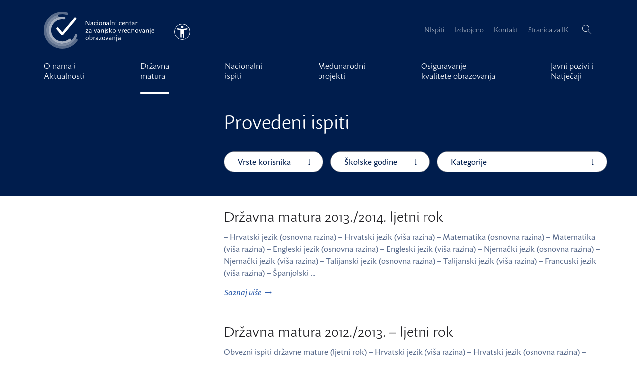

--- FILE ---
content_type: text/html; charset=UTF-8
request_url: https://www.ncvvo.hr/kategorija/drzavna-matura/provedeni-ispiti/page/3/
body_size: 13422
content:
<!doctype html>
<html lang="hr" class="">
  <head>
  <meta charset="utf-8">
  <meta http-equiv="x-ua-compatible" content="ie=edge">
  <meta name="viewport" content="width=device-width, initial-scale=1">
  <meta name='robots' content='index, follow, max-image-preview:large, max-snippet:-1, max-video-preview:-1' />

<!-- Google Tag Manager for WordPress by gtm4wp.com -->
<script data-cfasync="false" data-pagespeed-no-defer>
	var gtm4wp_datalayer_name = "dataLayer";
	var dataLayer = dataLayer || [];
</script>
<!-- End Google Tag Manager for WordPress by gtm4wp.com -->
	<!-- This site is optimized with the Yoast SEO plugin v26.8 - https://yoast.com/product/yoast-seo-wordpress/ -->
	<title>Provedeni ispiti Archives - Stranica 3 od 3 - NCVVO</title>
	<link rel="canonical" href="https://www.ncvvo.hr/kategorija/drzavna-matura/provedeni-ispiti/page/3/" />
	<link rel="prev" href="https://www.ncvvo.hr/kategorija/drzavna-matura/provedeni-ispiti/page/2/" />
	<meta property="og:locale" content="hr_HR" />
	<meta property="og:type" content="article" />
	<meta property="og:title" content="Provedeni ispiti Archives - Stranica 3 od 3 - NCVVO" />
	<meta property="og:description" content="Ispitne materijale moguće je koristiti isključivo besplatno u cilju kvalitetnije pripreme učenika za polaganje ispita državne mature dok daljnje distribuiranje i korištenje u komercijalne svrhe nije dopušteno." />
	<meta property="og:url" content="https://www.ncvvo.hr/kategorija/drzavna-matura/provedeni-ispiti/" />
	<meta property="og:site_name" content="NCVVO" />
	<meta name="twitter:card" content="summary_large_image" />
	<script type="application/ld+json" class="yoast-schema-graph">{"@context":"https://schema.org","@graph":[{"@type":"CollectionPage","@id":"https://www.ncvvo.hr/kategorija/drzavna-matura/provedeni-ispiti/","url":"https://www.ncvvo.hr/kategorija/drzavna-matura/provedeni-ispiti/page/3/","name":"Provedeni ispiti Archives - Stranica 3 od 3 - NCVVO","isPartOf":{"@id":"https://www.ncvvo.hr/#website"},"breadcrumb":{"@id":"https://www.ncvvo.hr/kategorija/drzavna-matura/provedeni-ispiti/page/3/#breadcrumb"},"inLanguage":"hr"},{"@type":"BreadcrumbList","@id":"https://www.ncvvo.hr/kategorija/drzavna-matura/provedeni-ispiti/page/3/#breadcrumb","itemListElement":[{"@type":"ListItem","position":1,"name":"Home","item":"https://www.ncvvo.hr/"},{"@type":"ListItem","position":2,"name":"Državna matura","item":"/kategorija/drzavna-matura/"},{"@type":"ListItem","position":3,"name":"Provedeni ispiti"}]},{"@type":"WebSite","@id":"https://www.ncvvo.hr/#website","url":"https://www.ncvvo.hr/","name":"NCVVO","description":"Vrednovanjem znanja do kvalitete obrazovanja","potentialAction":[{"@type":"SearchAction","target":{"@type":"EntryPoint","urlTemplate":"https://www.ncvvo.hr/?s={search_term_string}"},"query-input":{"@type":"PropertyValueSpecification","valueRequired":true,"valueName":"search_term_string"}}],"inLanguage":"hr"}]}</script>
	<!-- / Yoast SEO plugin. -->


<link rel='dns-prefetch' href='//ajax.googleapis.com' />
<link rel='dns-prefetch' href='//use.typekit.net' />
<style id='wp-img-auto-sizes-contain-inline-css' type='text/css'>
img:is([sizes=auto i],[sizes^="auto," i]){contain-intrinsic-size:3000px 1500px}
/*# sourceURL=wp-img-auto-sizes-contain-inline-css */
</style>
<link rel="stylesheet" href="/wp-content/themes/NCVVO/theme.min.css?ver=1769678812">
<script type="text/javascript" src="https://use.typekit.net/nft7dha.js?ver=1" id="typekit-js"></script>

<!-- Google Tag Manager for WordPress by gtm4wp.com -->
<!-- GTM Container placement set to manual -->
<script data-cfasync="false" data-pagespeed-no-defer>
	var dataLayer_content = {"visitorLoginState":"logged-out","visitorType":"visitor-logged-out","pageTitle":"Provedeni ispiti Archives - Stranica 3 od 3 - NCVVO","pagePostType":"post","pagePostType2":"category-post","pageCategory":["drzavna-matura","za-maturante-ucenike","provedeni-ispiti"]};
	dataLayer.push( dataLayer_content );
</script>
<script data-cfasync="false" data-pagespeed-no-defer>
(function(w,d,s,l,i){w[l]=w[l]||[];w[l].push({'gtm.start':
new Date().getTime(),event:'gtm.js'});var f=d.getElementsByTagName(s)[0],
j=d.createElement(s),dl=l!='dataLayer'?'&l='+l:'';j.async=true;j.src=
'//www.googletagmanager.com/gtm.js?id='+i+dl;f.parentNode.insertBefore(j,f);
})(window,document,'script','dataLayer','GTM-5DH95N');
</script>
<!-- End Google Tag Manager for WordPress by gtm4wp.com --><script>try{Typekit.load({ async: true });}catch(e){}</script>		<style type="text/css" id="wp-custom-css">
			
		</style>
		  <link rel="apple-touch-icon" sizes="57x57" href="/apple-touch-icon-57x57.png">
  <link rel="apple-touch-icon" sizes="60x60" href="/apple-touch-icon-60x60.png">
  <link rel="apple-touch-icon" sizes="72x72" href="/apple-touch-icon-72x72.png">
  <link rel="apple-touch-icon" sizes="76x76" href="/apple-touch-icon-76x76.png">
  <link rel="apple-touch-icon" sizes="114x114" href="/apple-touch-icon-114x114.png">
  <link rel="apple-touch-icon" sizes="120x120" href="/apple-touch-icon-120x120.png">
  <link rel="apple-touch-icon" sizes="144x144" href="/apple-touch-icon-144x144.png">
  <link rel="apple-touch-icon" sizes="152x152" href="/apple-touch-icon-152x152.png">
  <link rel="apple-touch-icon" sizes="180x180" href="/apple-touch-icon-180x180.png">
  <link rel="icon" type="image/png" href="/favicon-32x32.png" sizes="32x32">
  <link rel="icon" type="image/png" href="/favicon-194x194.png" sizes="194x194">
  <link rel="icon" type="image/png" href="/favicon-96x96.png" sizes="96x96">
  <link rel="icon" type="image/png" href="/android-chrome-192x192.png" sizes="192x192">
  <link rel="icon" type="image/png" href="/favicon-16x16.png" sizes="16x16">
  <link rel="manifest" href="/manifest.json">
  <link rel="mask-icon" href="/safari-pinned-tab.svg" color="#2e5dac">
  <meta name="apple-mobile-web-app-title" content="NCVVO">
  <meta name="application-name" content="NCVVO">
  <meta name="msapplication-TileColor" content="#2e5dac">
  <meta name="msapplication-TileImage" content="/mstile-144x144.png">
  <meta name="theme-color" content="#2e5dac">
</head>
  <body class="archive paged category category-provedeni-ispiti category-58 paged-3 category-paged-3 wp-theme-NCVVO">
    
<!-- GTM Container placement set to manual -->
<!-- Google Tag Manager (noscript) -->
				<noscript><iframe src="https://www.googletagmanager.com/ns.html?id=GTM-5DH95N" height="0" width="0" style="display:none;visibility:hidden" aria-hidden="true"></iframe></noscript>
<!-- End Google Tag Manager (noscript) -->    <!--[if IE]>
      <div class="alert alert-browser">
        Koristite &lt;strong&gt;stari&lt;/strong&gt; preglednik. Molimo Vas &lt;a href=&quot;http://browsehappy.com/&quot;&gt;da nadogradite Vaš preglednik&lt;/a&gt; kako bi poboljšali vaše iskustvo.      </div>
    <![endif]-->
    <header class="banner" id="banner">
  <a id="skippy" class="sr-only sr-only-focusable" href="#content">
    <div class="container">
      Preskoči na glavni sadržaj    </div>
  </a>
  <div class="navbar navbar-default navbar-static-top">
            <div class="container container-full navbar-header-wrap">
      <div class="navbar-header">
        <a class="navbar-brand" href="https://www.ncvvo.hr/">
          <svg class="svg-icon svg-icon-logo" data-name="NCVVO Logo" xmlns="http://www.w3.org/2000/svg" viewBox="0 0 511.38 170.08"><title>Nacionalni centar za vanjsko vrednovanje obrazovanja</title><path class="cls-1" d="M117.28 124.59A51 51 0 1 1 93.2 34.66a5.68 5.68 0 0 0 6.39-4.1 5.69 5.69 0 0 0-4.64-7.08 62.36 62.36 0 1 0 29.54 109.85 5.68 5.68 0 0 0 .43-8.41 5.69 5.69 0 0 0-7.64-.33z"/><path class="cls-2" d="M143.71 106.18A62.37 62.37 0 1 1 63.9 26.36a5.68 5.68 0 0 0 3.59-6.81 5.67 5.67 0 0 0-7.37-3.89 73.71 73.71 0 1 0 94.28 94.28 5.67 5.67 0 0 0-3.89-7.37 5.68 5.68 0 0 0-6.8 3.61z"/><path class="cls-3" d="M146.07 126.32a73.6 73.6 0 0 1-62.68 32.4c-40-.87-72.22-34-72.05-74a73.75 73.75 0 0 1 93.9-70.59 5.66 5.66 0 0 0 6.88-3.47 5.67 5.67 0 0 0-3.77-7.4A85.11 85.11 0 0 0 84.04.03C39.43.54 2.41 36.03.11 80.57a85 85 0 0 0 155.33 52.09 5.68 5.68 0 0 0-1.85-8 5.65 5.65 0 0 0-7.52 1.66z"/><path class="cls-4" d="M85.04 108.46a5.67 5.67 0 0 1-4.34-2L59.51 81.27a5.84 5.84 0 0 1 .13-7.8 5.67 5.67 0 0 1 8.4.32l16.14 19.17a1.13 1.13 0 0 0 1.74 0l54-64.34a5.67 5.67 0 1 1 8.67 7.27l-59.23 70.55a5.67 5.67 0 0 1-4.32 2.02zm125.11-46.43V41.2a1.33 1.33 0 0 0-.64-.25s-1.39.08-2.06.08v13.71c0 .82.05 1.67.1 2.34a12.61 12.61 0 0 0-1.14-1.89l-10.64-14a1.33 1.33 0 0 0-.64-.25c-.33 0-1.51.08-2.38.08a4.3 4.3 0 0 1 .13 1v19.84a1.31 1.31 0 0 0 .64.26c.35 0 1.75-.09 2.07-.09v-15c0-.44-.07-1.25-.14-1.95a11.19 11.19 0 0 0 1 2l10.94 14.8a1.31 1.31 0 0 0 .64.26c.44-.02 1.4-.11 2.12-.11zm16.81-4.5v-4.75c.06-3.95-2.07-6-5.59-6-3.11 0-5.16 1.73-5.16 2.85a1.07 1.07 0 0 0 .61.9 4.9 4.9 0 0 1 3.92-1.75c2.38 0 3.56 1.36 3.54 3.88v.82l-3.47.33c-3.93.38-5.62 1.81-5.62 4.33 0 2.68 2 4.23 4.62 4.23a7.72 7.72 0 0 0 4.7-1.74 1.93 1.93 0 0 0 1.68 1.68 2.25 2.25 0 0 0 1.46-.69 8.27 8.27 0 0 1-.72-3.84v-.22zm-2.69 1.38a6.54 6.54 0 0 1-3.72 1.41c-1.63 0-2.64-.93-2.64-2.3 0-1.63 1.44-2.44 3.25-2.62l3.12-.3v3.8zm13.65 3.42c3.28 0 5.55-1.87 5.55-3.06a1.06 1.06 0 0 0-.61-.88 5.13 5.13 0 0 1-4.16 1.88c-3.15 0-5-2.15-5-5.58s2-5.93 4.68-5.93a4.13 4.13 0 0 1 3.61 2.14 2.52 2.52 0 0 0 1.13-1.77c0-1.33-1.9-2.41-4.34-2.41-4.38 0-7.78 3.45-7.78 8.27.01 4.53 2.89 7.34 6.92 7.34zm10.5-19.15a1.89 1.89 0 0 0 1.92-1.66 1.39 1.39 0 0 0-1.44-1.39 1.89 1.89 0 0 0-1.92 1.67 1.39 1.39 0 0 0 1.44 1.38zm-1.11 15.23c0 2.12.64 3.87 2 3.87a2.25 2.25 0 0 0 1.46-.69 8.27 8.27 0 0 1-.72-3.84V47.12a1.27 1.27 0 0 0-.62-.25c-.32 0-1.41.39-2.23.54 0 0 .15 1.57.15 3.14v7.86zm13.92 3.92c4.33 0 7.47-3.35 7.47-8.07 0-4.45-2.85-7.53-6.92-7.53-4.34 0-7.46 3.35-7.46 8.07 0 4.46 2.84 7.53 6.91 7.53zm.25-13.53c3.44 0 4.55 3.58 4.55 6.08 0 3.13-1.76 5.41-4.46 5.41-3.42 0-4.53-3.54-4.53-6.09 0-3.12 1.76-5.39 4.44-5.39zm.3-2.06zm11.31 4.8v10.32a1.31 1.31 0 0 0 .64.26c.35 0 1.3-.09 2.06-.09V50.56a6.64 6.64 0 0 1 4.12-1.69c2.09 0 3.16 1.26 3.16 3.44v9.56a1.31 1.31 0 0 0 .64.26c.35 0 1.3-.09 2.06-.09v-10c0-3.42-1.73-5.31-4.71-5.31a8.55 8.55 0 0 0-5.47 2.15c-.27-1.24-.86-2.09-1.79-2.09a2.25 2.25 0 0 0-1.46.69 8.27 8.27 0 0 1 .72 3.84v.22zm29.5 10.05a8.27 8.27 0 0 1-.72-3.84v-4.97c.06-3.95-2.07-6-5.59-6-3.11 0-5.16 1.73-5.16 2.85a1.07 1.07 0 0 0 .61.9 4.9 4.9 0 0 1 3.92-1.75c2.38 0 3.56 1.36 3.54 3.88v.82l-3.47.33c-3.93.38-5.62 1.81-5.62 4.33 0 2.68 2 4.23 4.62 4.23a7.72 7.72 0 0 0 4.7-1.74 1.93 1.93 0 0 0 1.68 1.68 2.25 2.25 0 0 0 1.49-.72zm-3.41-2.68a6.54 6.54 0 0 1-3.72 1.41c-1.63 0-2.64-.93-2.64-2.3 0-1.63 1.44-2.44 3.25-2.62l3.12-.3v3.8zm8.1-1.38v.88c0 2.12.64 3.87 2 3.87a2.25 2.25 0 0 0 1.46-.69 8.27 8.27 0 0 1-.72-3.84V39.48a1.27 1.27 0 0 0-.62-.25c-.32 0-1.41.39-2.23.54 0 0 .14 1.57.15 3.13v14.63zm8.4-5.99v10.32a1.31 1.31 0 0 0 .64.26c.35 0 1.3-.09 2.06-.09V50.56a6.64 6.64 0 0 1 4.12-1.69c2.09 0 3.16 1.26 3.16 3.44v9.56a1.31 1.31 0 0 0 .64.26c.35 0 1.3-.09 2.06-.09v-10c0-3.42-1.73-5.31-4.71-5.31a8.55 8.55 0 0 0-5.45 2.14c-.27-1.24-.86-2.09-1.79-2.09a2.25 2.25 0 0 0-1.46.69 8.27 8.27 0 0 1 .72 3.84v.22zm19.2-8.36a1.89 1.89 0 0 0 1.92-1.66 1.39 1.39 0 0 0-1.44-1.39 1.89 1.89 0 0 0-1.92 1.67 1.39 1.39 0 0 0 1.44 1.38zm2.31 18.41a8.27 8.27 0 0 1-.72-3.84V47.12a1.27 1.27 0 0 0-.62-.25c-.32 0-1.41.39-2.23.54 0 0 .15 1.57.15 3.14v7.86c0 2.12.64 3.87 2 3.87a2.25 2.25 0 0 0 1.42-.69zm23.06-3.19a5.13 5.13 0 0 1-4.16 1.88c-3.15 0-5-2.15-5-5.58s2-5.93 4.68-5.93a4.13 4.13 0 0 1 3.61 2.14 2.52 2.52 0 0 0 1.13-1.77c0-1.33-1.9-2.41-4.34-2.41-4.38 0-7.78 3.45-7.78 8.27 0 4.52 2.88 7.33 6.91 7.33 3.28 0 5.55-1.87 5.55-3.06a1.06 1.06 0 0 0-.6-.87zm9.67 3.93c3.35 0 5.63-1.87 5.63-3.07a1.07 1.07 0 0 0-.6-.91 5.2 5.2 0 0 1-4.19 1.86c-2.86 0-4.92-1.87-5-5.6l8.16-.46c1.4-.08 1.82-.64 1.82-2a5.16 5.16 0 0 0-5.44-5.42c-4.3 0-7.28 3.56-7.28 8.28s2.82 7.32 6.9 7.32zm0-13.59a3.23 3.23 0 0 1 3.2 3.14.46.46 0 0 1-.46.57l-6.7.38c.38-2.4 1.77-4.09 3.91-4.09zm19.8 3.56v9.56a1.31 1.31 0 0 0 .64.26c.35 0 1.3-.09 2.06-.09v-10c0-3.42-1.73-5.31-4.71-5.31a8.55 8.55 0 0 0-5.45 2.14c-.27-1.24-.86-2.09-1.79-2.09a2.25 2.25 0 0 0-1.46.69 8.27 8.27 0 0 1 .72 3.84v10.56a1.31 1.31 0 0 0 .64.26c.35 0 1.3-.09 2.06-.09V50.56a6.64 6.64 0 0 1 4.16-1.7c2.05 0 3.13 1.26 3.13 3.44zm14.95-3.4a.57.57 0 0 0 .6-.6l.18-1.27h-4.21v-3.58a1.27 1.27 0 0 0-.63-.25 9.86 9.86 0 0 0-1.47.37l-.32 3.46h-1.78a.59.59 0 0 0-.59.55l-.19 1.32h2.33v9.64c0 2.6 1.47 3.79 3.53 3.79s3.19-1.07 3.19-1.9a1.28 1.28 0 0 0-.72-1 2.11 2.11 0 0 1-1.62.66c-1 0-1.69-.56-1.69-2V48.9h3.4zm15.34 8.63v-4.75c.06-3.95-2.07-6-5.59-6-3.11 0-5.16 1.73-5.16 2.85a1.07 1.07 0 0 0 .61.9 4.9 4.9 0 0 1 3.92-1.75c2.38 0 3.56 1.36 3.54 3.88v.82l-3.46.33c-3.93.38-5.62 1.81-5.62 4.33 0 2.68 2 4.23 4.62 4.23a7.72 7.72 0 0 0 4.7-1.74 1.93 1.93 0 0 0 1.68 1.68 2.25 2.25 0 0 0 1.46-.69 8.27 8.27 0 0 1-.72-3.84v-.22zm-2.69 1.38a6.54 6.54 0 0 1-3.72 1.41c-1.63 0-2.64-.93-2.64-2.3 0-1.63 1.44-2.44 3.25-2.62l3.12-.3v3.8zm8.13-7.39v10.34a1.31 1.31 0 0 0 .64.26c.35 0 1.3-.09 2.06-.09v-9.25c.53-1.22 1.75-3.57 3.41-3.57a2.09 2.09 0 0 1 1.53.77 2.8 2.8 0 0 0 .92-1.86 1.39 1.39 0 0 0-1.63-1.38c-1.83 0-3.26 1.57-4.25 3.16-.14-1.77-.77-3.12-1.93-3.12a2.25 2.25 0 0 0-1.46.69 8.28 8.28 0 0 1 .72 3.84v.22zM200.76 83.93l-7.81 10.33a.92.92 0 0 0-.18.77l.16 1h11.21a2.65 2.65 0 0 1 1.06.15c.08-.53.21-1.23.21-1.51a1.45 1.45 0 0 0-.24-.65h-8.07a9.3 9.3 0 0 0-1.1.11 9.42 9.42 0 0 0 .87-1l8-10.63a.94.94 0 0 0 .17-.77l-.11-.74h-10.65c-.08.54-.19 1.09-.19 1.37a1.44 1.44 0 0 0 .24.65h6.26c.35 0 .76 0 1.09-.06a5.82 5.82 0 0 0-.92.98zm16.42 10.66a1.93 1.93 0 0 0 1.68 1.68 2.25 2.25 0 0 0 1.46-.69 8.27 8.27 0 0 1-.72-3.84v-4.97c.06-3.95-2.07-6-5.59-6-3.11 0-5.16 1.73-5.16 2.85a1.07 1.07 0 0 0 .61.9 4.9 4.9 0 0 1 3.92-1.75c2.38 0 3.56 1.36 3.54 3.88v.82l-3.46.33c-3.93.38-5.62 1.8-5.62 4.33 0 2.68 2 4.23 4.62 4.23a7.72 7.72 0 0 0 4.72-1.77zm-6.59-2.57c0-1.63 1.44-2.44 3.25-2.62l3.12-.3v3.81a6.54 6.54 0 0 1-3.72 1.41c-1.65.01-2.65-.92-2.65-2.3zm26.51 4.11c.33 0 1.46-.29 2.17-.36l5.79-14.56a12.75 12.75 0 0 0-1.87-.31.91.91 0 0 0-1 .5l-3.8 10.26a11 11 0 0 0-.39 1.8 9.08 9.08 0 0 0-.41-1.8l-4-10.54a1.2 1.2 0 0 0-.61-.25c-.31 0-1.4.38-2.19.53l5.75 14.46a1.18 1.18 0 0 0 .56.27zm14.35.21a7.72 7.72 0 0 0 4.7-1.74 1.93 1.93 0 0 0 1.68 1.68 2.25 2.25 0 0 0 1.46-.69 8.27 8.27 0 0 1-.72-3.84v-4.97c.06-3.95-2.07-6-5.59-6-3.11 0-5.16 1.73-5.16 2.85a1.07 1.07 0 0 0 .61.9 4.9 4.9 0 0 1 3.92-1.75c2.38 0 3.56 1.36 3.54 3.88v.82l-3.47.33c-3.93.38-5.62 1.8-5.62 4.33.03 2.64 2.07 4.2 4.65 4.2zm1.33-6.93l3.12-.3v3.81a6.54 6.54 0 0 1-3.72 1.41c-1.63 0-2.64-.93-2.64-2.3-.01-1.64 1.43-2.45 3.24-2.62zm11.98-8.61a2.25 2.25 0 0 0-1.46.69 8.27 8.27 0 0 1 .72 3.84v10.54a1.31 1.31 0 0 0 .64.26c.35 0 1.3-.09 2.06-.09V84.56a6.64 6.64 0 0 1 4.12-1.69c2.09 0 3.16 1.26 3.16 3.44v9.56a1.31 1.31 0 0 0 .64.26c.35 0 1.3-.09 2.06-.09v-10c0-3.42-1.73-5.31-4.71-5.31a8.55 8.55 0 0 0-5.45 2.14c-.27-1.21-.86-2.07-1.78-2.07zm18.96-6.67a1.89 1.89 0 0 0-1.92 1.67 1.39 1.39 0 0 0 1.44 1.39 1.89 1.89 0 0 0 1.92-1.66 1.39 1.39 0 0 0-1.44-1.4zm-1.77 7.28s.14 1.56.15 3.12v13a6.74 6.74 0 0 1-1.7 4.26 1.3 1.3 0 0 0 1.1 1c1.27 0 3.3-2.25 3.3-5.76V81.12a1.28 1.28 0 0 0-.62-.25c-.32 0-1.41.39-2.23.54zm12.22 14.93c3.19 0 5.56-1.73 5.56-4.5a4.57 4.57 0 0 0-2.91-4.15l-2.23-1.13c-1.25-.63-1.85-1-1.85-1.93 0-1.21 1.08-1.86 2.42-1.86a3.69 3.69 0 0 1 2.93 1.38 2.07 2.07 0 0 0 1-1.46c0-1.14-1.67-1.94-3.89-1.94-3.12 0-5.15 1.61-5.15 4.19 0 1.59.77 2.75 2.85 3.8l2.26 1.14c1.14.57 1.89 1.18 1.89 2.22 0 1.33-1.23 2.22-2.86 2.22a4.3 4.3 0 0 1-3.71-2.23 2.26 2.26 0 0 0-1.07 1.64c-.04 1.4 2.11 2.61 4.76 2.61zm9.98-.47a1.31 1.31 0 0 0 .64.26c.35 0 1.3-.09 2.06-.09V73.48a1.28 1.28 0 0 0-.62-.25c-.32 0-1.41.38-2.23.54 0 0 .14 1.57.15 3.13v19zm8.15-5.82l-.95-1.39a4.05 4.05 0 0 0-.41-.48 6 6 0 0 0 .68-.67l5.11-6.17c-.78-.17-1.76-.5-2.06-.5a1.2 1.2 0 0 0-.61.25l-5.5 6.73a.67.67 0 0 0-.07.82l1.5 2.7c2.5 4.44 5.07 5 6.08 5a1.61 1.61 0 0 0 1.77-1.55s-2.33-.13-5.54-4.74zm14.78-9.31zm0 0c-4.34 0-7.46 3.35-7.46 8.07 0 4.45 2.84 7.53 6.91 7.53 4.33 0 7.47-3.35 7.47-8.07 0-4.46-2.85-7.53-6.92-7.53zm-.21 13.56c-3.42 0-4.53-3.54-4.53-6.09 0-3.13 1.77-5.4 4.44-5.4 3.44 0 4.55 3.58 4.55 6.08 0 3.13-1.74 5.41-4.46 5.41zm28.72-12.91l-3.87 10.27a11 11 0 0 0-.39 1.8 9.08 9.08 0 0 0-.41-1.83l-4.05-10.54a1.2 1.2 0 0 0-.61-.25c-.31 0-1.4.38-2.19.53l5.75 14.46a1.18 1.18 0 0 0 .61.25c.33 0 1.46-.29 2.17-.36l5.79-14.56a12.75 12.75 0 0 0-1.87-.31.91.91 0 0 0-.93.54zm13.5-.65c-1.83 0-3.26 1.57-4.25 3.16-.14-1.77-.77-3.12-1.93-3.12a2.25 2.25 0 0 0-1.46.69 8.28 8.28 0 0 1 .72 3.84v10.57a1.31 1.31 0 0 0 .64.26c.35 0 1.3-.09 2.06-.09V86.8c.53-1.22 1.75-3.57 3.41-3.57a2.09 2.09 0 0 1 1.53.77 2.8 2.8 0 0 0 .92-1.86 1.39 1.39 0 0 0-1.64-1.4zm15.96 5.42a5.16 5.16 0 0 0-5.44-5.42c-4.3 0-7.28 3.56-7.28 8.28s2.8 7.32 6.88 7.32c3.35 0 5.63-1.87 5.63-3.07a1.07 1.07 0 0 0-.6-.91 5.2 5.2 0 0 1-4.19 1.86c-2.86 0-4.92-1.87-5-5.6l8.16-.46c1.38-.07 1.84-.63 1.84-2zm-3.15.3l-6.7.38c.43-2.4 1.82-4.09 4-4.09a3.23 3.23 0 0 1 3.2 3.14.47.47 0 0 1-.49.57zm19.07-9.99v-3a1.28 1.28 0 0 0-.62-.25c-.32 0-1.41.38-2.23.54 0 0 .15 1.58.15 3.15v4.73a7 7 0 0 0-3.46-.91c-4.08 0-7.22 3.64-7.22 8.48 0 4.39 2.61 7.12 6.05 7.12a7.18 7.18 0 0 0 4.83-1.9c.29 1.1.86 1.84 1.72 1.84a2.25 2.25 0 0 0 1.46-.69 8.29 8.29 0 0 1-.72-3.84V76.47zm-6.48 17.8c-2.51 0-4.1-2-4.1-5.35 0-3.59 2-6.16 4.8-6.17a5.16 5.16 0 0 1 3.08 1v9a5.94 5.94 0 0 1-3.78 1.51zm20.18-13.53a8.55 8.55 0 0 0-5.45 2.14c-.27-1.24-.86-2.09-1.79-2.09a2.25 2.25 0 0 0-1.46.69 8.27 8.27 0 0 1 .72 3.84v10.54a1.31 1.31 0 0 0 .64.26c.35 0 1.3-.09 2.06-.09V84.56a6.64 6.64 0 0 1 4.12-1.69c2.09 0 3.16 1.26 3.16 3.44v9.56a1.31 1.31 0 0 0 .64.26c.35 0 1.3-.09 2.06-.09v-10c.01-3.38-1.72-5.3-4.7-5.3zm16.24 0c-4.34 0-7.46 3.35-7.46 8.07 0 4.45 2.84 7.53 6.91 7.53 4.33 0 7.47-3.35 7.47-8.07 0-4.46-2.85-7.53-6.92-7.53zm-.21 13.56c-3.42 0-4.53-3.54-4.53-6.09 0-3.13 1.77-5.4 4.44-5.4 3.44 0 4.55 3.58 4.55 6.08 0 3.13-1.76 5.41-4.46 5.41zm.21-13.56zm20.85.65l-3.83 10.27a11 11 0 0 0-.39 1.8 9.08 9.08 0 0 0-.41-1.83l-4.05-10.54a1.2 1.2 0 0 0-.61-.25c-.31 0-1.4.38-2.19.53l5.75 14.46a1.18 1.18 0 0 0 .61.25c.33 0 1.46-.29 2.17-.36l5.78-14.52a12.75 12.75 0 0 0-1.87-.31.91.91 0 0 0-.96.5zm16.36 10.14v-4.75c.06-3.95-2.07-6-5.59-6-3.11 0-5.16 1.73-5.16 2.85a1.07 1.07 0 0 0 .61.9 4.9 4.9 0 0 1 3.92-1.75c2.38 0 3.56 1.36 3.54 3.88v.82l-3.47.33c-3.93.38-5.62 1.8-5.62 4.33 0 2.68 2 4.23 4.62 4.23a7.72 7.72 0 0 0 4.7-1.74 1.93 1.93 0 0 0 1.68 1.68 2.25 2.25 0 0 0 1.46-.69 8.27 8.27 0 0 1-.72-3.84v-.22zm-2.69 1.39a6.54 6.54 0 0 1-3.72 1.41c-1.63 0-2.64-.93-2.64-2.3 0-1.63 1.44-2.44 3.25-2.62l3.12-.3v3.81zm16.11-12.18a8.55 8.55 0 0 0-5.45 2.14c-.27-1.24-.86-2.09-1.79-2.09a2.25 2.25 0 0 0-1.46.69 8.27 8.27 0 0 1 .72 3.84v10.54a1.31 1.31 0 0 0 .64.26c.35 0 1.3-.09 2.06-.09V84.56a6.64 6.64 0 0 1 4.12-1.69c2.09 0 3.16 1.26 3.16 3.44v9.56a1.31 1.31 0 0 0 .64.26c.35 0 1.3-.09 2.06-.09v-10c.01-3.38-1.72-5.3-4.7-5.3zm11.72-6.61a1.89 1.89 0 0 0-1.92 1.67 1.39 1.39 0 0 0 1.44 1.39 1.89 1.89 0 0 0 1.92-1.66 1.39 1.39 0 0 0-1.44-1.4zm-1.76 7.28s.14 1.56.15 3.12v13a6.74 6.74 0 0 1-1.7 4.26 1.3 1.3 0 0 0 1.1 1c1.27 0 3.3-2.25 3.3-5.76V81.12a1.28 1.28 0 0 0-.62-.25c-.32 0-1.42.39-2.23.54zm19.09 10.95a5.2 5.2 0 0 1-4.19 1.86c-2.86 0-4.92-1.87-5-5.6l8.16-.46c1.4-.08 1.82-.64 1.82-2a5.16 5.16 0 0 0-5.44-5.42c-4.3 0-7.28 3.56-7.28 8.28s2.8 7.32 6.88 7.32c3.35 0 5.63-1.87 5.63-3.07a1.07 1.07 0 0 0-.58-.91zm-5.07-9.61a3.23 3.23 0 0 1 3.2 3.14.47.47 0 0 1-.46.58l-6.7.38c.4-2.42 1.79-4.1 3.93-4.1zm-305.3 31.99zm-.01 0c-4.34 0-7.46 3.35-7.46 8.07 0 4.45 2.84 7.53 6.91 7.53 4.33 0 7.47-3.35 7.47-8.07 0-4.46-2.85-7.53-6.92-7.53zM200 128.3c-3.42 0-4.53-3.54-4.53-6.09 0-3.13 1.77-5.4 4.44-5.4 3.44 0 4.55 3.58 4.55 6.08.01 3.13-1.76 5.41-4.46 5.41zm18.74-13.56a7.14 7.14 0 0 0-4.63 1.73v-8.98a1.28 1.28 0 0 0-.62-.25c-.32 0-1.41.38-2.23.54 0 0 .14 1.57.15 3.13v19.19a1.37 1.37 0 0 0 .63.24 5.17 5.17 0 0 0 1.5-1.24 6.9 6.9 0 0 0 4 1.24c4.08 0 7.22-3.64 7.22-8.48.04-4.39-2.58-7.12-6.02-7.12zm-1.51 13.58a5.17 5.17 0 0 1-3.08-1v-9a5.94 5.94 0 0 1 3.78-1.46c2.51 0 4.1 2 4.1 5.35.01 3.53-1.99 6.11-4.8 6.11zm18.88-13.58c-1.83 0-3.26 1.57-4.25 3.16-.14-1.77-.77-3.12-1.93-3.12a2.25 2.25 0 0 0-1.46.69 8.27 8.27 0 0 1 .72 3.84v10.57a1.31 1.31 0 0 0 .64.26c.35 0 1.3-.09 2.06-.09v-9.25c.53-1.22 1.75-3.57 3.41-3.57a2.09 2.09 0 0 1 1.53.77 2.8 2.8 0 0 0 .92-1.86 1.39 1.39 0 0 0-1.64-1.4zm14.69 10.79v-4.75c.06-3.95-2.07-6-5.59-6-3.11 0-5.16 1.73-5.16 2.85a1.07 1.07 0 0 0 .61.9 4.9 4.9 0 0 1 3.92-1.75c2.38 0 3.56 1.36 3.54 3.88v.82l-3.47.33c-3.93.38-5.62 1.8-5.62 4.33 0 2.68 2 4.23 4.62 4.23a7.72 7.72 0 0 0 4.7-1.74 1.93 1.93 0 0 0 1.68 1.68 2.25 2.25 0 0 0 1.46-.69 8.27 8.27 0 0 1-.72-3.84v-.22zm-2.69 1.38a6.54 6.54 0 0 1-3.72 1.41c-1.63 0-2.64-.93-2.64-2.3 0-1.63 1.44-2.44 3.25-2.62l3.12-.3v3.8zm10.58 1.12a9.3 9.3 0 0 0-1.1.11 9.42 9.42 0 0 0 .87-1l8-10.63a.94.94 0 0 0 .17-.77l-.11-.74h-10.65c-.08.54-.19 1.09-.19 1.36a1.44 1.44 0 0 0 .24.65h6.27c.35 0 .76 0 1.09-.06a5.81 5.81 0 0 0-.93 1l-7.76 10.31a.92.92 0 0 0-.18.77l.16 1h11.21a2.65 2.65 0 0 1 1.06.15c.08-.53.21-1.23.21-1.51a1.45 1.45 0 0 0-.24-.65h-8.12zm17.69-13.29zm0 0c-4.34 0-7.46 3.35-7.46 8.07 0 4.45 2.84 7.53 6.91 7.53 4.33 0 7.47-3.35 7.47-8.07 0-4.46-2.85-7.53-6.92-7.53zm-.21 13.56c-3.42 0-4.53-3.54-4.53-6.09 0-3.13 1.77-5.4 4.44-5.4 3.44 0 4.55 3.58 4.55 6.08-.04 3.13-1.76 5.41-4.46 5.41zm21.06-12.91l-3.83 10.27a11 11 0 0 0-.39 1.8 9.06 9.06 0 0 0-.42-1.8l-4-10.54a1.2 1.2 0 0 0-.61-.25c-.31 0-1.4.38-2.19.53l5.75 14.46a1.18 1.18 0 0 0 .61.25c.33 0 1.46-.29 2.17-.36l5.79-14.56a12.63 12.63 0 0 0-1.87-.31.91.91 0 0 0-1.01.51zm16.36 10.14v-4.75c.06-3.95-2.07-6-5.59-6-3.11 0-5.16 1.73-5.16 2.85a1.07 1.07 0 0 0 .61.9 4.9 4.9 0 0 1 3.92-1.75c2.38 0 3.56 1.36 3.54 3.88v.82l-3.46.33c-3.93.38-5.62 1.8-5.62 4.33 0 2.68 2 4.23 4.62 4.23a7.72 7.72 0 0 0 4.7-1.74 1.93 1.93 0 0 0 1.68 1.68 2.25 2.25 0 0 0 1.46-.69 8.27 8.27 0 0 1-.72-3.84v-.22zm-2.69 1.38a6.54 6.54 0 0 1-3.72 1.41c-1.63 0-2.64-.93-2.64-2.3 0-1.63 1.44-2.44 3.25-2.62l3.12-.3v3.8zm16.11-12.17a8.55 8.55 0 0 0-5.45 2.14c-.27-1.24-.86-2.09-1.79-2.09a2.25 2.25 0 0 0-1.46.69 8.28 8.28 0 0 1 .72 3.84v10.54a1.31 1.31 0 0 0 .64.26c.35 0 1.3-.09 2.06-.09v-11.47a6.64 6.64 0 0 1 4.12-1.69c2.09 0 3.16 1.26 3.16 3.44v9.56a1.31 1.31 0 0 0 .64.26c.35 0 1.3-.09 2.06-.09v-10c.01-3.38-1.72-5.3-4.7-5.3zm11.73-6.61a1.89 1.89 0 0 0-1.92 1.67 1.39 1.39 0 0 0 1.44 1.39 1.89 1.89 0 0 0 1.92-1.66 1.4 1.4 0 0 0-1.44-1.4zm-1.77 7.28s.14 1.56.15 3.12v13a6.74 6.74 0 0 1-1.7 4.26 1.3 1.3 0 0 0 1.1 1c1.27 0 3.3-2.25 3.3-5.76v-15.91a1.27 1.27 0 0 0-.62-.25c-.32 0-1.42.39-2.23.54zm19.22 10.12v-4.75c.06-3.95-2.07-6-5.59-6-3.11 0-5.16 1.73-5.16 2.85a1.07 1.07 0 0 0 .61.9 4.9 4.9 0 0 1 3.92-1.75c2.38 0 3.56 1.36 3.54 3.88v.82l-3.47.33c-3.93.38-5.62 1.8-5.62 4.33 0 2.68 2 4.23 4.62 4.23a7.72 7.72 0 0 0 4.7-1.74 1.93 1.93 0 0 0 1.68 1.68 2.25 2.25 0 0 0 1.46-.69 8.27 8.27 0 0 1-.72-3.84v-.22zm-2.69 1.38a6.54 6.54 0 0 1-3.72 1.41c-1.63 0-2.64-.93-2.64-2.3 0-1.63 1.44-2.44 3.25-2.62l3.12-.3v3.8z"/></svg>        </a>
        
<nav class="access" aria-label="Pristupačnost">
  <button class="access__button" aria-haspopup="true" aria-expanded="false" id="accesibility-menu-button" aria-controls="accesibility-menu">
    <span class='access-text-invisible is-invisible'>Pristupačnost</span>
    <span class="access__icon access__icon--desktop"><svg width="32" height="32" viewBox="0 0 32 32" fill="none" xmlns="http://www.w3.org/2000/svg"><path d="M26.628 9.988c-.17-.66-.838-1.044-1.506-.9-2.89.636-6.11.912-9.122.912-3.012 0-6.231-.276-9.122-.912-.668-.144-1.336.24-1.506.9a1.24 1.24 0 0 0 .91 1.512c1.956.432 4.07.732 6.074.9v14.4c0 .66.547 1.2 1.215 1.2s1.214-.54 1.214-1.2v-6h2.43v6c0 .66.546 1.2 1.214 1.2a1.21 1.21 0 0 0 1.215-1.2V12.4c2.004-.168 4.118-.468 6.061-.9.68-.156 1.094-.84.923-1.512zM16 8.8c1.336 0 2.43-1.08 2.43-2.4C18.43 5.08 17.335 4 16 4s-2.43 1.08-2.43 2.4c0 1.32 1.094 2.4 2.43 2.4z" fill="#fff"/><rect x=".5" y=".5" width="31" height="31" rx="15.5" stroke="#fff"/></svg></span>
  </button>
  <ul class="access__menu" id="accesibility-menu" aria-labelledby="accesibility-menu-button">
    <li class="access__item pb-05">
      <span id="text-size-label" class="access__item--title">Veličina teksta</span>
      <div role="radiogroup" class="a-radio__group mb-1" aria-labelledby="text-size-label">
        <div role="radio" class="a-radio access__text" tabindex="0" aria-checked="true">
          <span class="is-invisible">Sitan tekst</span>
        </div>
        <div role="radio" class="a-radio access__text" tabindex="-1" aria-checked="false">
          <span class="is-invisible">Srednji tekst</span>
        </div>
        <div role="radio" class="a-radio access__text" tabindex="-1" aria-checked="false">
          <span class="is-invisible">Velik tekst</span>
        </div>
      </div>
      <hr class="access__hr access__hr--first">
    </li>
    <li class="access__item">
      <div role="checkbox" class="a-checkbox access__contrast" tabindex="0" aria-checked="false">
        <span class="access__item--subtitle">Kontrast</span>
      </div>
    </li>
    <li class="access__item">
      <div role="checkbox" class="a-checkbox access__underline" tabindex="0" aria-checked="false">
        <span class="access__item--subtitle">Podcrtaj poveznice</span>
      </div>
    </li>
    <li class="access__item">
      <div role="checkbox" class="a-checkbox access__dislex" tabindex="0" aria-checked="false">
        <span class="access__item--subtitle">Disleksija</span>
      </div>
    </li>
    <li>
    <hr class="access__hr access__hr--second">
      <button class="btn btn-tab btn-primary active access__save">
        Spremi promjene      </button>
      <a tabindex="0" class="access__reset" >Poništi izmjene</a>
    </li>
  </ul>
</nav>
        <button type="button" class="navbar-toggle collapsed" aria-expanded="false" aria-controls="site-navigation">
          <span class="sr-only">Pokaži/sakrij meni</span>
          <span class="icon-bar"></span>
        </button>
      </div>

      <div id="site-navigation" class="navbar-collapse">

        <!-- Top menu must be first for desktops so tabindex will have appropriate order -->
        <div class="navbar-sm d-none d-lg-block">
          <div class="navbar-sm-container">
            <ul id="menu-secondary-navigation" class="nav navbar-nav navbar-nav-sm"><li class="menu-item menu-item-type-custom menu-item-object-custom menu-item-36058 menu-nispiti"><a href="https://nacionalniispiti.ncvvo.hr/">NIspiti</a></li>
<li class="menu-item menu-item-type-post_type menu-item-object-page menu-item-2866 menu-izdvojeno"><a href="https://www.ncvvo.hr/izdvojeni-dokumenti/">Izdvojeno</a></li>
<li class="menu-item menu-item-type-post_type menu-item-object-page menu-item-31191 menu-kontakt"><a href="https://www.ncvvo.hr/o-nama/kontakt/">Kontakt</a></li>
<li class="menu-item menu-item-type-custom menu-item-object-custom menu-item-2863 menu-stranica-za-ik"><a href="http://193.198.42.62/drzavnamatura/c/portal/login">Stranica za IK</a></li>
</ul>            <div class="navbar-form navbar-sm-form">
  <form role="search" method="get" class="search-form search-form-navbar" action="https://www.ncvvo.hr/">
    <button class="search-form-toggle btn btn-default" role="button" aria-label="Traži">
      <span class="icon icon-search" aria-hidden="true"></span>
    </button>
    <div class="form-group">
      <label id="search-label" for="search-input" class="sr-only search-label">Pretraži:</label>
      <input id="search-input" tabindex="-1" aria-labelledby="search-label" type="search" value="" name="s" class="search-field form-control" placeholder="Unesite termin i pritisnite enter">
    </div>
  </form>
</div>
          </div>
        </div>

        <ul id="menu-primary-navigation" class="nav navbar-nav navbar-nav-main"><li class="menu-item menu-item-type-post_type menu-item-object-page current_page_parent menu-item-has-children navbar-dropdown-menu-item menu-item-789 menu-o-nama-i-aktualnosti"><a href="https://www.ncvvo.hr/aktualnosti/" class="navbar-dropdown-toggle" aria-haspopup="true" aria-expanded="false">O nama i<br/> Aktualnosti <span class="navbar-dropdown-toggle-arrow" aria-hidden="true"></span></a>
<div class="navbar-dropdown-wrap"><div class="container navbar-dropdown-container"><ul class="row navbar-dropdown-menu">
	<li class="menu-item menu-item-type-post_type menu-item-object-page menu-item-has-children navbar-dropdown-sub col-lg-4 col-lg-boxed menu-item-2722 menu-o-nama"><div class="navbar-dropdown-header-title">O nama</div>
<ul class="navbar-dropdown-menu-sub">
		<li class="menu-item menu-item-type-post_type menu-item-object-page menu-item-2723 menu-djelatnost"><a href="https://www.ncvvo.hr/o-nama/djelatnost/">Djelatnost</a></li>
		<li class="menu-item menu-item-type-post_type menu-item-object-page menu-item-4707 menu-ustroj"><a href="https://www.ncvvo.hr/o-nama/ustroj/">Ustroj</a></li>
		<li class="menu-item menu-item-type-post_type menu-item-object-page menu-item-23475 menu-poslovanje"><a href="https://www.ncvvo.hr/o-nama/dokumenti-centra-2/">Poslovanje</a></li>
		<li class="menu-item menu-item-type-post_type menu-item-object-page menu-item-4490 menu-letak-o-centru"><a href="https://www.ncvvo.hr/o-nama/letak-o-centru/">Letak o Centru</a></li>
		<li class="menu-item menu-item-type-custom menu-item-object-custom menu-item-26926 menu-zastita-osobnih-podataka"><a href="https://www.ncvvo.hr/o-nama/zastita-osobnih-podataka/">Zaštita osobnih podataka</a></li>

</ul>
</li>
	<li class="menu-item menu-item-type-custom menu-item-object-custom menu-item-has-children navbar-dropdown-sub col-lg-4 col-lg-boxed menu-item-2728 menu-kontakti"><div class="navbar-dropdown-header-title">Kontakti</div>
<ul class="navbar-dropdown-menu-sub">
		<li class="menu-item menu-item-type-post_type menu-item-object-page menu-item-35995 menu-kontakt"><a href="https://www.ncvvo.hr/o-nama/kontakt/">Kontakt</a></li>
		<li class="menu-item menu-item-type-post_type menu-item-object-page menu-item-22177 menu-pristup-informacijama"><a href="https://www.ncvvo.hr/o-nama/pristup-informacijama/">Pristup informacijama</a></li>
		<li class="menu-item menu-item-type-custom menu-item-object-custom menu-item-35996 menu-email-ncvvoncvvo-hr"><a href="mailto:ncvvo@ncvvo.hr">Email: ncvvo@ncvvo.hr</a></li>
		<li class="menu-item menu-item-type-custom menu-item-object-custom menu-item-2726 menu-pitanja-o-drzavnoj-maturi-drzavna-maturancvvo-hr"><a href="mailto:drzavna.matura@ncvvo.hr">Pitanja o državnoj maturi: drzavna.matura@ncvvo.hr</a></li>

</ul>
</li>
	<li class="menu-item menu-item-type-custom menu-item-object-custom menu-item-has-children navbar-dropdown-sub col-lg-4 col-lg-boxed menu-item-822 menu-aktualnosti"><div class="navbar-dropdown-header-title">Aktualnosti</div>
<ul class="navbar-dropdown-menu-sub">
		<li class="menu-item menu-item-type-taxonomy menu-item-object-category menu-item-839 menu-izdvojeno"><a href="/kategorija/izdvojeno/">Izdvojeno</a></li>
		<li class="menu-item menu-item-type-taxonomy menu-item-object-category menu-item-840 menu-konferencije-seminari-i-dogadaji"><a href="/kategorija/kongresi-seminari-i-dogadaji/">Konferencije, seminari i događaji</a></li>
		<li class="menu-item menu-item-type-taxonomy menu-item-object-category menu-item-844 menu-novosti"><a href="/kategorija/novosti/">Novosti</a></li>
		<li class="menu-item menu-item-type-taxonomy menu-item-object-category menu-item-842 menu-za-medije-i-novinare"><a href="/kategorija/za-medije-i-novinare/">Za medije i novinare</a></li>

</ul>
</li>

</ul></div></div>
</li>
<li class="menu-item menu-item-type-taxonomy menu-item-object-category current-category-ancestor current-menu-ancestor current-category-parent menu-item-has-children navbar-dropdown-menu-item active menu-item-1023 menu-drzavna-matura"><a href="/kategorija/drzavna-matura/" class="navbar-dropdown-toggle" aria-haspopup="true" aria-expanded="false">Državna<br/> matura <span class="navbar-dropdown-toggle-arrow" aria-hidden="true"></span></a>
<div class="navbar-dropdown-wrap"><div class="container navbar-dropdown-container"><ul class="row navbar-dropdown-menu">
	<li class="menu-item menu-item-type-custom menu-item-object-custom current-menu-ancestor current-menu-parent menu-item-has-children navbar-dropdown-sub col-lg-4 col-lg-boxed menu-item-794 menu-drzavna-matura"><div class="navbar-dropdown-header-title">Državna matura</div>
<ul class="navbar-dropdown-menu-sub">
		<li class="menu-item menu-item-type-taxonomy menu-item-object-category menu-item-809 menu-kalendar-polaganja"><a href="/kategorija/drzavna-matura/kalendar-polaganja/">Kalendar polaganja</a></li>
		<li class="menu-item menu-item-type-custom menu-item-object-custom menu-item-34537 menu-pravilnik-o-polaganju-drzavne-mature"><a href="https://www.ncvvo.hr/pravilnik-o-polaganju-drzavne-mature-2/">Pravilnik o polaganju državne mature</a></li>
		<li class="menu-item menu-item-type-custom menu-item-object-custom menu-item-35271 menu-odluka-o-pripremi-organizaciji-i-provedbi-ispita-drzavne-mature"><a href="https://www.ncvvo.hr/wp-content/uploads/2025/05/Odluka-o-pripremi-organizaciji-i-provdbi-ispita-drzavne-mature-u-skolskoj-godini-2024.-2025.pdf">Odluka o pripremi, organizaciji i provedbi ispita državne mature</a></li>
		<li class="menu-item menu-item-type-taxonomy menu-item-object-category menu-item-2507 menu-prilagodba-ispitne-tehnologije"><a href="/kategorija/drzavna-matura/prilagodba-ispitne-tehnologije/">Prilagodba ispitne tehnologije</a></li>
		<li class="menu-item menu-item-type-taxonomy menu-item-object-category menu-item-807 menu-ispitni-katalozi"><a href="/kategorija/drzavna-matura/ispitni-katalozi/">Ispitni katalozi</a></li>
		<li class="menu-item menu-item-type-custom menu-item-object-custom menu-item-39120 menu-odluka-o-mjerilima-za-utvrdivanje-ocjena-na-ispitima-drzavne-mature"><a href="https://www.ncvvo.hr/wp-content/uploads/2025/10/Odluka-o-mjerilima-za-utvrdivanje-ocjena-na-ispitima-drzavne-mature-za-sk.g.-2025._2026.pdf">Odluka o mjerilima za utvrđivanje ocjena na ispitima državne mature</a></li>
		<li class="menu-item menu-item-type-taxonomy menu-item-object-category menu-item-812 menu-arhiva-prirucnika"><a href="/kategorija/drzavna-matura/vodici-brosure-i-prirucnici/">Arhiva priručnika</a></li>
		<li class="menu-item menu-item-type-taxonomy menu-item-object-category current-menu-item menu-item-811 active menu-provedeni-ispiti"><a href="/kategorija/drzavna-matura/provedeni-ispiti/" aria-current="page">Provedeni ispiti</a></li>
		<li class="menu-item menu-item-type-custom menu-item-object-custom menu-item-37915 menu-probni-ispiti-2024-2025"><a href="https://www.ncvvo.hr/probni-ispiti-u-sk-god-2024-2025/">Probni ispiti 2024./2025.</a></li>
		<li class="menu-item menu-item-type-custom menu-item-object-custom menu-item-36446 menu-probni-ispiti-2023-2024"><a href="https://www.ncvvo.hr/probni-ispiti-u-sk-god-2023-2024/">Probni ispiti 2023./2024.</a></li>
		<li class="menu-item menu-item-type-custom menu-item-object-custom menu-item-34837 menu-probni-ispiti-2022-2023"><a href="https://www.ncvvo.hr/probni-ispiti-u-sk-god-2022-2023/">Probni ispiti 2022./2023.</a></li>
		<li class="menu-item menu-item-type-taxonomy menu-item-object-category menu-item-806 menu-izvjestaji-drzavne-mature"><a href="/kategorija/drzavna-matura/izvjestaji-drzavne-mature/">Izvještaji državne mature</a></li>
		<li class="menu-item menu-item-type-taxonomy menu-item-object-category menu-item-808 menu-izdavanje-svjedodzbi-i-potvrda"><a href="/kategorija/drzavna-matura/izdavanje-svjedodzbi-i-potvrda/">Izdavanje svjedodžbi i potvrda</a></li>
		<li class="menu-item menu-item-type-post_type menu-item-object-post menu-item-36002 menu-termini-ocjenjivanja-ispita-drzavne-mature-u-prvom-roku-skolska-godina-2023-2024"><a href="https://www.ncvvo.hr/termini-ocjenjivanja-ispita-drzavne-mature-u-prvom-roku-skolska-godina-2023-2024/">Termini ocjenjivanja ispita državne mature u prvom roku – školska godina 2023./2024.</a></li>
		<li class="menu-item menu-item-type-post_type menu-item-object-page menu-item-31349 menu-cesta-pitanja"><a href="https://www.ncvvo.hr/cesta-pitanja/">Česta pitanja</a></li>

</ul>
</li>
	<li class="menu-item menu-item-type-custom menu-item-object-custom menu-item-has-children navbar-dropdown-sub col-lg-4 col-lg-boxed menu-item-793 menu-obavijesti"><div class="navbar-dropdown-header-title">Obavijesti</div>
<ul class="navbar-dropdown-menu-sub">
		<li class="menu-item menu-item-type-taxonomy menu-item-object-user_type menu-item-795 menu-za-pristupnike-ispitima-drzavne-mature"><a href="/vrsta-korisnika/pristupnici-mature/">za pristupnike ispitima državne mature</a></li>
		<li class="menu-item menu-item-type-taxonomy menu-item-object-user_type menu-item-797 menu-za-ispitne-koordinatore"><a href="/vrsta-korisnika/ispitni-koordinatori/">za ispitne koordinatore</a></li>
		<li class="menu-item-subheader menu-item menu-item-type-custom menu-item-object-custom menu-item-2858 menu-informacije-o-drzavnoj-maturi"><div class="navbar-dropdown-subheader-title">Informacije o državnoj maturi</div></li>
		<li class="menu-item menu-item-type-custom menu-item-object-custom menu-item-2565 menu-telefon-01-4501-899"><a href="tel:+38514501899">Telefon: 01 4501 899</a></li>
		<li class="menu-item menu-item-type-custom menu-item-object-custom menu-item-2566 menu-email-drzavna-maturancvvo-hr"><a href="mailto:drzavna.matura@ncvvo.hr">Email: drzavna.matura@ncvvo.hr</a></li>

</ul>
</li>
	<li class="menu-item menu-item-type-custom menu-item-object-custom menu-item-has-children navbar-dropdown-sub col-lg-4 col-lg-boxed menu-item-792 menu-skolske-godine"><div class="navbar-dropdown-header-title">Školske godine</div>
<ul class="navbar-dropdown-menu-sub">
		<li class="menu-item menu-item-type-taxonomy menu-item-object-school_year menu-item-39193 menu-2026-2027"><a href="/skolska-godina/2026-2027/">2026. / 2027.</a></li>
		<li class="menu-item menu-item-type-taxonomy menu-item-object-school_year menu-item-39192 menu-2025-2026"><a href="/skolska-godina/2025-2026/">2025. / 2026.</a></li>
		<li class="menu-item menu-item-type-taxonomy menu-item-object-school_year menu-item-39195 menu-2024-2025"><a href="/skolska-godina/2024-2025/">2024. / 2025.</a></li>
		<li class="menu-item menu-item-type-taxonomy menu-item-object-school_year menu-item-36325 menu-2023-2024"><a href="/skolska-godina/2023-2024/">2023. / 2024.</a></li>
		<li class="menu-item menu-item-type-taxonomy menu-item-object-school_year menu-item-36324 menu-2022-2023"><a href="/skolska-godina/2022-2023/">2022. / 2023.</a></li>
		<li class="menu-item menu-item-type-taxonomy menu-item-object-school_year menu-item-33256 menu-2021-2022"><a href="/skolska-godina/2021-2022/">2021. / 2022.</a></li>
		<li class="menu-item menu-item-type-taxonomy menu-item-object-school_year menu-item-32623 menu-2020-2021"><a href="/skolska-godina/2020-2021/">2020. / 2021.</a></li>
		<li class="menu-item menu-item-type-taxonomy menu-item-object-school_year menu-item-27468 menu-2019-2020"><a href="/skolska-godina/2019-2020/">2019. / 2020.</a></li>
		<li class="menu-item menu-item-type-taxonomy menu-item-object-school_year menu-item-25455 menu-2018-2019"><a href="/skolska-godina/2018-2019/">2018. / 2019.</a></li>
		<li class="menu-item menu-item-type-taxonomy menu-item-object-school_year menu-item-25454 menu-2017-2018"><a href="/skolska-godina/2017-2018/">2017. / 2018.</a></li>
		<li class="menu-item menu-item-type-taxonomy menu-item-object-school_year menu-item-3818 menu-2016-2017"><a href="/skolska-godina/2016-2017/">2016. / 2017.</a></li>
		<li class="menu-item menu-item-type-taxonomy menu-item-object-school_year menu-item-800 menu-2015-2016"><a href="/skolska-godina/2015-2016/">2015. / 2016.</a></li>
		<li class="menu-item menu-item-type-taxonomy menu-item-object-school_year menu-item-801 menu-2014-2015"><a href="/skolska-godina/2014-2015/">2014. / 2015.</a></li>
		<li class="menu-item menu-item-type-taxonomy menu-item-object-school_year menu-item-804 menu-2013-2014"><a href="/skolska-godina/2013-2014/">2013. / 2014.</a></li>
		<li class="menu-item menu-item-type-taxonomy menu-item-object-school_year menu-item-803 menu-2012-2013"><a href="/skolska-godina/2012-2013/">2012. / 2013.</a></li>
		<li class="menu-item menu-item-type-taxonomy menu-item-object-school_year menu-item-802 menu-2011-2012"><a href="/skolska-godina/2011-2012/">2011. / 2012.</a></li>
		<li class="menu-item menu-item-type-taxonomy menu-item-object-school_year menu-item-805 menu-2010-2011"><a href="/skolska-godina/2010-2011/">2010. / 2011.</a></li>
		<li class="menu-item menu-item-type-taxonomy menu-item-object-school_year menu-item-853 menu-2009-2010"><a href="/skolska-godina/2009-2010/">2009. / 2010.</a></li>
		<li class="menu-item menu-item-type-taxonomy menu-item-object-school_year menu-item-854 menu-2008-2009"><a href="/skolska-godina/2008-2009/">2008. /2009.</a></li>

</ul>
</li>

</ul></div></div>
</li>
<li class="menu-item menu-item-type-post_type menu-item-object-page menu-item-has-children navbar-dropdown-menu-item menu-item-33227 menu-nacionalni-ispiti"><a href="https://www.ncvvo.hr/nacionalni-ispiti/" class="navbar-dropdown-toggle" aria-haspopup="true" aria-expanded="false">Nacionalni<br/> ispiti <span class="navbar-dropdown-toggle-arrow" aria-hidden="true"></span></a>
<div class="navbar-dropdown-wrap"><div class="container navbar-dropdown-container"><ul class="row navbar-dropdown-menu">
	<li class="menu-item menu-item-type-custom menu-item-object-custom menu-item-has-children navbar-dropdown-sub col-lg-4 col-lg-boxed menu-item-34248 menu-nacionalni-ispiti"><div class="navbar-dropdown-header-title">Nacionalni ispiti</div>
<ul class="navbar-dropdown-menu-sub">
		<li class="menu-item menu-item-type-post_type menu-item-object-page menu-item-34249 menu-nacionalni-ispiti-i-samovrednovanje"><a href="https://www.ncvvo.hr/nacionalni-ispiti/">Nacionalni ispiti i samovrednovanje</a></li>
		<li class="menu-item menu-item-type-post_type menu-item-object-post menu-item-38441 menu-kalendar-provedbe-nacionalnih-ispita-2025-2026"><a href="https://www.ncvvo.hr/kalendar-provedbe-nacionalnih-ispita-2025-2026/">Kalendar provedbe nacionalnih ispita 2025./2026.</a></li>
		<li class="menu-item menu-item-type-post_type menu-item-object-post menu-item-39048 menu-vodic-kroz-sadrzaj-i-strukturu-nacionalnih-ispita-u-cetvrtome-i-osmome-razredu-u-skolskoj-godini-2025-2026"><a href="https://www.ncvvo.hr/vodic-kroz-sadrzaj-i-strukturu-nacionalnih-ispita-u-cetvrtome-i-osmome-razredu-u-skolskoj-godini-2025-2026/">Vodič kroz sadržaj i strukturu nacionalnih ispita u četvrtome i osmome razredu u školskoj godini 2025./2026.</a></li>
		<li class="menu-item menu-item-type-custom menu-item-object-custom menu-item-34608 menu-obavijesti"><a href="https://www.ncvvo.hr/kategorija/nacionalni-ispiti/">Obavijesti</a></li>

</ul>
</li>
	<li class="menu-item menu-item-type-custom menu-item-object-custom menu-item-has-children navbar-dropdown-sub col-lg-4 col-lg-boxed menu-item-34250 menu-informacije-o-nacionalnim-ispitima"><div class="navbar-dropdown-header-title">Informacije o nacionalnim ispitima</div>
<ul class="navbar-dropdown-menu-sub">
		<li class="menu-item menu-item-type-custom menu-item-object-custom menu-item-35925 menu-email-nacionalni-ispitincvvo-hr"><a href="mailto:nacionalni.ispiti@ncvvo.hr">Email: nacionalni.ispiti@ncvvo.hr</a></li>
		<li class="menu-item menu-item-type-custom menu-item-object-custom menu-item-37607 menu-telefon-01-4501-899"><a href="tel:+38514501899">Telefon: 01 4501 899</a></li>

</ul>
</li>
	<li class="menu-item menu-item-type-custom menu-item-object-custom menu-item-has-children navbar-dropdown-sub col-lg-4 col-lg-boxed menu-item-34252 menu-skolska-godina"><div class="navbar-dropdown-header-title">Školska godina</div>
<ul class="navbar-dropdown-menu-sub">
		<li class="menu-item menu-item-type-taxonomy menu-item-object-school_year menu-item-39325 menu-2026-2027"><a href="/skolska-godina/2026-2027-ni/">2026. / 2027.</a></li>
		<li class="menu-item menu-item-type-taxonomy menu-item-object-school_year menu-item-37790 menu-2025-2026"><a href="/skolska-godina/2025-2026-ni/">2025. / 2026.</a></li>
		<li class="menu-item menu-item-type-taxonomy menu-item-object-school_year menu-item-36177 menu-2024-2025"><a href="/skolska-godina/2024-2025-ni/">2024. / 2025.</a></li>
		<li class="menu-item menu-item-type-taxonomy menu-item-object-school_year menu-item-35192 menu-2023-2024"><a href="/skolska-godina/2023-2024-ni/">2023. / 2024.</a></li>
		<li class="menu-item menu-item-type-taxonomy menu-item-object-school_year menu-item-34257 menu-2022-2023"><a href="/skolska-godina/2022-2023-ni/">2022. / 2023.</a></li>
		<li class="menu-item menu-item-type-taxonomy menu-item-object-school_year menu-item-34255 menu-2021-2022"><a href="/skolska-godina/2021-2022-ni/">2021. / 2022.</a></li>

</ul>
</li>

</ul></div></div>
</li>
<li class="menu-item menu-item-type-post_type menu-item-object-page menu-item-has-children navbar-dropdown-menu-item menu-item-272 menu-medunarodni-projekti"><a href="https://www.ncvvo.hr/medunarodna-istrazivanja/" class="navbar-dropdown-toggle" aria-haspopup="true" aria-expanded="false">Međunarodni<br> projekti <span class="navbar-dropdown-toggle-arrow" aria-hidden="true"></span></a>
<div class="navbar-dropdown-wrap"><div class="container navbar-dropdown-container"><ul class="row navbar-dropdown-menu">
	<li class="menu-item menu-item-type-custom menu-item-object-custom menu-item-has-children navbar-dropdown-sub col-lg-4 col-lg-boxed menu-item-2478 menu-iea"><div class="navbar-dropdown-header-title">IEA</div>
<ul class="navbar-dropdown-menu-sub">
		<li class="menu-item menu-item-type-post_type menu-item-object-page menu-item-1871 menu-iccs"><a href="https://www.ncvvo.hr/medunarodna-istrazivanja/iccs/">ICCS</a></li>
		<li class="menu-item menu-item-type-post_type menu-item-object-page menu-item-276 menu-icils"><a href="https://www.ncvvo.hr/medunarodna-istrazivanja/icils/">ICILS</a></li>
		<li class="menu-item menu-item-type-post_type menu-item-object-page menu-item-275 menu-pirls"><a href="https://www.ncvvo.hr/medunarodna-istrazivanja/pirls/">PIRLS</a></li>
		<li class="menu-item menu-item-type-post_type menu-item-object-page menu-item-274 menu-timss"><a href="https://www.ncvvo.hr/medunarodna-istrazivanja/timss/">TIMSS</a></li>

</ul>
</li>
	<li class="menu-item menu-item-type-custom menu-item-object-custom menu-item-has-children navbar-dropdown-sub col-lg-4 col-lg-boxed menu-item-637 menu-oecd"><div class="navbar-dropdown-header-title">OECD</div>
<ul class="navbar-dropdown-menu-sub">
		<li class="menu-item menu-item-type-custom menu-item-object-custom menu-item-3225 menu-pisa"><a href="https://pisa.ncvvo.hr/">PISA</a></li>
		<li class="menu-item menu-item-type-custom menu-item-object-custom menu-item-34354 menu-talis"><a href="https://www.ncvvo.hr/medunarodna-istrazivanja/talis/">TALIS</a></li>

</ul>
</li>
	<li class="menu-item menu-item-type-custom menu-item-object-custom menu-item-has-children navbar-dropdown-sub col-lg-4 col-lg-boxed menu-item-639 menu-ostalo"><div class="navbar-dropdown-header-title">Ostalo</div>
<ul class="navbar-dropdown-menu-sub">
		<li class="menu-item menu-item-type-post_type menu-item-object-page menu-item-2479 menu-eslc"><a href="https://www.ncvvo.hr/europski-projekti/eslc/">ESLC</a></li>
		<li class="menu-item menu-item-type-post_type menu-item-object-page menu-item-278 menu-medunarodna-suradnja"><a href="https://www.ncvvo.hr/medunarodna-istrazivanja/medunarodna-suradnja/">Međunarodna suradnja</a></li>

</ul>
</li>

</ul></div></div>
</li>
<li class="menu-item menu-item-type-post_type menu-item-object-page menu-item-has-children navbar-dropdown-menu-item menu-item-45 menu-osiguravanje-kvalitete-obrazovanja"><a href="https://www.ncvvo.hr/istrazivacko-znanstvena-djelatnost-centra/" class="navbar-dropdown-toggle" aria-haspopup="true" aria-expanded="false">Osiguravanje<br> kvalitete obrazovanja <span class="navbar-dropdown-toggle-arrow" aria-hidden="true"></span></a>
<div class="navbar-dropdown-wrap"><div class="container navbar-dropdown-container"><ul class="row navbar-dropdown-menu">
	<li class="menu-item menu-item-type-custom menu-item-object-custom menu-item-has-children navbar-dropdown-sub col-lg-4 col-lg-boxed menu-item-35959 menu-hrvatski-kao-ini-jezik"><div class="navbar-dropdown-header-title">Hrvatski kao ini jezik</div>
<ul class="navbar-dropdown-menu-sub">
		<li class="menu-item menu-item-type-post_type menu-item-object-page menu-item-36778 menu-opce-informacije"><a href="https://www.ncvvo.hr/osiguranje-kvalitete-obrazovanja/hrvatski-kao-ini-jezik/">Opće informacije</a></li>
		<li class="menu-item menu-item-type-custom menu-item-object-custom menu-item-35960 menu-email-hrvatski-inincvvo-hr"><a href="mailto:hrvatski.ini@ncvvo.hr">Email: hrvatski.ini@ncvvo.hr</a></li>
		<li class="menu-item menu-item-type-taxonomy menu-item-object-category menu-item-35965 menu-obavijesti"><a href="/kategorija/obavijesti/hrvatski-ini/">Obavijesti</a></li>

</ul>
</li>
	<li class="menu-item menu-item-type-custom menu-item-object-custom menu-item-has-children navbar-dropdown-sub col-lg-4 col-lg-boxed menu-item-36795 menu-hrvatski-kao-ini-jezik"><div class="navbar-dropdown-header-title">Hrvatski kao ini jezik</div>
<ul class="navbar-dropdown-menu-sub">
		<li class="menu-item menu-item-type-post_type menu-item-object-page menu-item-36771 menu-ispit-hrvatski-jezik-ini-rn-ispit-za-ucenike-razredne-nastave-u-osnovnoj-skoli-koji-nedostatno-znaju-hrvatski-jezik"><a href="https://www.ncvvo.hr/osiguranje-kvalitete-obrazovanja/hrvatski-kao-ini-jezik/ispit-hrvatski-jezik-ini-rn-ispit-za-ucenike-razredne-nastave-u-osnovnoj-skoli-koji-nedostatno-znaju-hrvatski-jezik/">Ispit Hrvatski jezik ini RN – ispit za učenike razredne nastave u osnovnoj školi koji nedostatno znaju hrvatski jezik</a></li>
		<li class="menu-item menu-item-type-post_type menu-item-object-page menu-item-36780 menu-ispiti-hrvatski-jezik-ini-1-i-hrvatski-jezik-ini-2-ispiti-za-ucenike-predmetne-nastave-u-osnovnoj-skoli-i-za-ucenike-srednje-skole-koji-nedostatno-znanju-hrvatski-jezik"><a href="https://www.ncvvo.hr/osiguranje-kvalitete-obrazovanja/hrvatski-kao-ini-jezik/ispiti-hrvatski-jezik-ini-1-i-hrvatski-jezik-ini-2-ispiti-za-ucenike-predmetne-nastave-u-osnovnoj-skoli-i-za-ucenike-srednje-skole-koji-nedostatno-znanju-hrvatski-jezik/">Ispiti Hrvatski jezik ini 1 i Hrvatski jezik ini 2 – ispiti za učenike predmetne nastave u osnovnoj školi i za učenike srednje škole koji nedostatno znanju hrvatski jezik</a></li>

</ul>
</li>
	<li class="menu-item menu-item-type-custom menu-item-object-custom menu-item-has-children navbar-dropdown-sub col-lg-4 col-lg-boxed menu-item-36796 menu-hrvatski-kao-ini-jezik"><div class="navbar-dropdown-header-title">Hrvatski kao ini jezik</div>
<ul class="navbar-dropdown-menu-sub">
		<li class="menu-item menu-item-type-post_type menu-item-object-page menu-item-36784 menu-ispit-hrvatski-jezik-ini-b2-ispit-za-potvrdivanje-znanja-hrvatskoga-jezika-razine-b2-za-upis-nehrvatskih-drzavljana-na-visoka-ucilista-u-republici-hrvatskoj"><a href="https://www.ncvvo.hr/osiguranje-kvalitete-obrazovanja/ispit-hrvatski-jezik-ini-b2-ispit-za-potvrdivanje-znanja-hrvatskoga-jezika-razine-b2-za-upis-nehrvatskih-drzavljana-na-visoka-ucilista-u-republici-hrvatskoj/">Ispit Hrvatski jezik ini B2 – ispit za potvrđivanje znanja hrvatskoga jezika razine B2 za upis nehrvatskih državljana na visoka učilišta u Republici Hrvatskoj</a></li>
		<li class="menu-item menu-item-type-post_type menu-item-object-page menu-item-36788 menu-ispit-hrvatski-jezik-ini-a2-i-ispit-hrvatski-jezik-ini-b1-ispiti-za-potvrdivanje-znanja-hrvatskoga-jezika-na-razinama-a2-i-b1-za-ucenike-u-inozemstvu"><a href="https://www.ncvvo.hr/osiguranje-kvalitete-obrazovanja/ispit-hrvatski-jezik-ini-a2-i-ispit-hrvatski-jezik-ini-b1-ispiti-za-potvrdivanje-znanja-hrvatskoga-jezika-na-razinama-a2-i-b1-za-ucenike-u-inozemstvu/">Ispit Hrvatski jezik ini A2 i Ispit Hrvatski jezik ini B1 – ispiti za potvrđivanje znanja hrvatskoga jezika na razinama A2 i B1 za učenike u inozemstvu</a></li>

</ul>
</li>

</ul></div></div>
</li>
<li class="menu-item menu-item-type-post_type menu-item-object-page menu-item-has-children navbar-dropdown-menu-item menu-item-2714 menu-javni-pozivi-i-natjecaji"><a href="https://www.ncvvo.hr/o-nama/" class="navbar-dropdown-toggle" aria-haspopup="true" aria-expanded="false">Javni pozivi i<br/> Natječaji <span class="navbar-dropdown-toggle-arrow" aria-hidden="true"></span></a>
<div class="navbar-dropdown-wrap"><div class="container navbar-dropdown-container"><ul class="row navbar-dropdown-menu">
	<li class="menu-item menu-item-type-custom menu-item-object-custom menu-item-has-children navbar-dropdown-sub col-lg-4 col-lg-boxed menu-item-23308 menu-javni-pozivi"><div class="navbar-dropdown-header-title">Javni pozivi</div>
<ul class="navbar-dropdown-menu-sub">
		<li class="menu-item menu-item-type-post_type menu-item-object-page menu-item-23309 menu-javni-pozivi"><a href="https://www.ncvvo.hr/o-nama/javni-pozivi/">Javni pozivi</a></li>

</ul>
</li>
	<li class="menu-item menu-item-type-custom menu-item-object-custom menu-item-has-children navbar-dropdown-sub col-lg-4 col-lg-boxed menu-item-23310 menu-natjecaji"><div class="navbar-dropdown-header-title">Natječaji</div>
<ul class="navbar-dropdown-menu-sub">
		<li class="menu-item menu-item-type-post_type menu-item-object-page menu-item-23311 menu-natjecaji"><a href="https://www.ncvvo.hr/natjecaji/">Natječaji</a></li>

</ul>
</li>

</ul></div></div>
</li>
</ul>
        <!-- Top menu must be second for mobiles so tabindex will have appropriate order -->
        <div class="navbar-sm d-block d-lg-none">
          <div class="navbar-sm-container">
            <ul id="menu-secondary-navigation-1" class="nav navbar-nav navbar-nav-sm"><li class="menu-item menu-item-type-custom menu-item-object-custom menu-item-36058 menu-nispiti"><a href="https://nacionalniispiti.ncvvo.hr/">NIspiti</a></li>
<li class="menu-item menu-item-type-post_type menu-item-object-page menu-item-2866 menu-izdvojeno"><a href="https://www.ncvvo.hr/izdvojeni-dokumenti/">Izdvojeno</a></li>
<li class="menu-item menu-item-type-post_type menu-item-object-page menu-item-31191 menu-kontakt"><a href="https://www.ncvvo.hr/o-nama/kontakt/">Kontakt</a></li>
<li class="menu-item menu-item-type-custom menu-item-object-custom menu-item-2863 menu-stranica-za-ik"><a href="http://193.198.42.62/drzavnamatura/c/portal/login">Stranica za IK</a></li>
</ul>            <div class="navbar-form navbar-sm-form">
  <form role="search" method="get" class="search-form search-form-navbar" action="https://www.ncvvo.hr/">
    <button class="search-form-toggle btn btn-default" role="button" aria-label="Traži">
      <span class="icon icon-search" aria-hidden="true"></span>
    </button>
    <div class="form-group">
      <label id="search-label-mobile" for="search-input-mobile" class="sr-only search-label">Pretraži:</label>
      <input id="search-input-mobile" tabindex="-1" aria-labelledby="search-label-mobile" type="search" value="" name="s" class="search-field form-control" placeholder="Unesite termin i pritisnite enter">
    </div>
  </form>
</div>
          </div>
        </div>

      </div>

    </div>
  </div>
      <div class="container header-container">
  <div class="row">
    <div class="col-lg-8 offset-lg-4">
      <div class="page-header">
        <h1 class="title title-lg page-header-title">Provedeni ispiti</h1>
      </div>
              <div class="dropdown-group filters filters-tax">
  
    
              <div id="dropdown-vrsta-korisnika" class="dropdown">
          <a id="dropdown-toggle-vrsta-korisnika" href="#" class="btn btn-dropdown dropdown-toggle" data-toggle="dropdown" role="button" aria-haspopup="true" aria-expanded="false">
            Vrste korisnika <span class="dropdown-caret arrow-icon arrow-icon-down"></span>
          </a>
          <ul id="vrsta-korisnika-menu" class="dropdown-menu" aria-labelledby="dropdown-toggle-vrsta-korisnika">
                            <li><a href="/vrsta-korisnika/ispitni-koordinatori/">Ispitni koordinatori</a></li>
                            <li><a href="/vrsta-korisnika/pristupnici-mature/">Pristupnici mature</a></li>
                            <li><a href="/vrsta-korisnika/suradnici/">Suradnici</a></li>
                      </ul>
        </div>
            
    
              <div id="dropdown-skolska-godina" class="dropdown">
          <a id="dropdown-toggle-skolska-godina" href="#" class="btn btn-dropdown dropdown-toggle" data-toggle="dropdown" role="button" aria-haspopup="true" aria-expanded="false">
            Školske godine <span class="dropdown-caret arrow-icon arrow-icon-down"></span>
          </a>
          <ul id="skolska-godina-menu" class="dropdown-menu" aria-labelledby="dropdown-toggle-skolska-godina">
                            <li><a href="/skolska-godina/2026-2027-ni/">2026. / 2027. NI</a></li>
                            <li><a href="/skolska-godina/2026-2027/">2026. / 2027.</a></li>
                            <li><a href="/skolska-godina/2025-2026-ni/">2025. / 2026. NI</a></li>
                            <li><a href="/skolska-godina/2025-2026/">2025. / 2026.</a></li>
                            <li><a href="/skolska-godina/2024-2025-ni/">2024. / 2025. NI</a></li>
                            <li><a href="/skolska-godina/2024-2025/">2024. / 2025.</a></li>
                            <li><a href="/skolska-godina/2023-2024-ni/">2023. / 2024. NI</a></li>
                            <li><a href="/skolska-godina/2023-2024/">2023. / 2024.</a></li>
                            <li><a href="/skolska-godina/2022-2023-ni/">2022. / 2023. NI</a></li>
                            <li><a href="/skolska-godina/2022-2023/">2022. / 2023.</a></li>
                            <li><a href="/skolska-godina/2021-2022-ni/">2021. / 2022. NI</a></li>
                            <li><a href="/skolska-godina/2021-2022/">2021. / 2022.</a></li>
                            <li><a href="/skolska-godina/2020-2021/">2020. / 2021.</a></li>
                            <li><a href="/skolska-godina/2019-2020/">2019. / 2020.</a></li>
                            <li><a href="/skolska-godina/2018-2019/">2018. / 2019.</a></li>
                            <li><a href="/skolska-godina/2017-2018/">2017. / 2018.</a></li>
                            <li><a href="/skolska-godina/2016-2017/">2016. / 2017.</a></li>
                            <li><a href="/skolska-godina/2015-2016/">2015. / 2016.</a></li>
                            <li><a href="/skolska-godina/2014-2015/">2014. / 2015.</a></li>
                            <li><a href="/skolska-godina/2013-2014/">2013. / 2014.</a></li>
                            <li><a href="/skolska-godina/2012-2013/">2012. / 2013.</a></li>
                            <li><a href="/skolska-godina/2011-2012/">2011. / 2012.</a></li>
                            <li><a href="/skolska-godina/2010-2011/">2010. / 2011.</a></li>
                            <li><a href="/skolska-godina/2009-2010/">2009. / 2010.</a></li>
                            <li><a href="/skolska-godina/2008-2009/">2008. /2009.</a></li>
                      </ul>
        </div>
            
    
              <div id="dropdown-kategorija" class="dropdown">
          <a id="dropdown-toggle-kategorija" href="#" class="btn btn-dropdown dropdown-toggle" data-toggle="dropdown" role="button" aria-haspopup="true" aria-expanded="false">
            Kategorije <span class="dropdown-caret arrow-icon arrow-icon-down"></span>
          </a>
          <ul id="kategorija-menu" class="dropdown-menu" aria-labelledby="dropdown-toggle-kategorija">
                            <li><a href="/kategorija/drzavna-matura/">Državna matura</a></li>
                            <li><a href="/kategorija/obavijesti/hrvatski-ini/">Hrvatski INI</a></li>
                            <li><a href="/kategorija/drzavna-matura/ispitni-katalozi/">Ispitni katalozi</a></li>
                            <li><a href="/kategorija/istrazivacko-znanstvene-novosti/">Istraživačko-znanstvene novosti</a></li>
                            <li><a href="/kategorija/drzavna-matura/izdavanje-svjedodzbi-i-potvrda/">Izdavanje svjedodžbi i potvrda</a></li>
                            <li><a href="/kategorija/izdvojeno/">Izdvojeno</a></li>
                            <li><a href="/kategorija/drzavna-matura/izvjestaji-drzavne-mature/">Izvještaji državne mature</a></li>
                            <li><a href="/kategorija/drzavna-matura/kalendar-polaganja/">Kalendar polaganja</a></li>
                            <li><a href="/kategorija/kongresi-seminari-i-dogadaji/">Konferencije, seminari i događaji</a></li>
                            <li><a href="/kategorija/savjeti/">Korisni savjeti</a></li>
                            <li><a href="/kategorija/za-maturante-ucenike/">Maturanti i učenici</a></li>
                            <li><a href="/kategorija/za-medije-i-novinare/">Mediji i novinari</a></li>
                            <li><a href="/kategorija/medunarodni-projekti/">Međunarodni projekti</a></li>
                            <li><a href="/kategorija/nacionalni-ispiti/">Nacionalni ispiti</a></li>
                            <li><a href="/kategorija/novosti/">Novosti</a></li>
                            <li><a href="/kategorija/obavijesti/">Obavijesti</a></li>
                            <li><a href="/kategorija/drzavna-matura/pravilnik-o-polaganju-drzavne-mature/">Pravilnik o polaganju državne mature</a></li>
                            <li><a href="/kategorija/drzavna-matura/prilagodba-ispitne-tehnologije/">Prilagodba ispitne tehnologije</a></li>
                            <li><a href="/kategorija/drzavna-matura/provedeni-ispiti/">Provedeni ispiti</a></li>
                            <li><a href="/kategorija/za-ucitelje-i-profesore/">Učitelji i profesori</a></li>
                            <li><a href="/kategorija/unapredenje-kvalitete-obrazovanja/">Unapređenje kvalitete obrazovanja</a></li>
                            <li><a href="/kategorija/vazno/">Važne obavijesti</a></li>
                            <li><a href="/kategorija/drzavna-matura/vodici-brosure-i-prirucnici/">Vodiči, brošure i priručnici</a></li>
                            <li><a href="/kategorija/zanimljivosti/">Zanimljivosti</a></li>
                      </ul>
        </div>
            </div>
                </div>
      </div>
</div>
  </header>
    <div class="wrap container" role="document">
      <div id="content" class="content">
                  <main class="main">
            <div class="post-archive">
  
            <div class="post-default post-745 post type-post status-publish format-standard hentry category-drzavna-matura category-za-maturante-ucenike category-provedeni-ispiti user_type-pristupnici-mature user_type-ucenici school_year-2013-2014">
  <div class="row">
        <div class="col-lg-8 offset-lg-4">
      <h2 class="entry-title post-title title"><a href="/dm-2013-2014-ljetni-rok-jesenski/">Državna matura 2013./2014. ljetni rok</a></h2>
      <div class="entry-summary post-summary">
                <p>&#8211; Hrvatski jezik (osnovna razina) &#8211; Hrvatski jezik (viša razina) &#8211; Matematika (osnovna razina) &#8211; Matematika (viša razina) &#8211; Engleski jezik (osnovna razina) &#8211; Engleski jezik (viša razina) &#8211; Njemački jezik (osnovna razina) &#8211; Njemački jezik (viša razina) &#8211; Talijanski jezik (osnovna razina) &#8211; Talijanski jezik (viša razina) &#8211; Francuski jezik (viša razina) &#8211; Španjolski &hellip;</p>
      </div>
      <div class="btn btn-link btn-more clickable js-clickable" data-href="/dm-2013-2014-ljetni-rok-jesenski/">Saznaj više <span class="arrow-icon arrow-icon-right"></span></div>
    </div>
  </div>
</div>
            <div class="post-default post-764 post type-post status-publish format-standard hentry category-drzavna-matura category-za-maturante-ucenike category-provedeni-ispiti user_type-pristupnici-mature user_type-ucenici school_year-2012-2013">
  <div class="row">
        <div class="col-lg-8 offset-lg-4">
      <h2 class="entry-title post-title title"><a href="/dm-2012-2013-ljetni-rok/">Državna matura 2012./2013. &#8211; ljetni rok</a></h2>
      <div class="entry-summary post-summary">
                <p>Obvezni ispiti državne mature (ljetni rok) &#8211; Hrvatski jezik (viša razina) &#8211; Hrvatski jezik (osnovna razina) &#8211; Engleski jezik (viša razina) &#8211; Engleski jezik (osnovna razina) &#8211; Njemački jezik (viša razina) &#8211; Njemački jezik (osnovna razina) &#8211; Talijanski jezik (viša razina) &#8211; Talijanski jezik (osnovna razina) &#8211; Francuski jezik (viša razina) &#8211; Francuski jezik (osnovna &hellip;</p>
      </div>
      <div class="btn btn-link btn-more clickable js-clickable" data-href="/dm-2012-2013-ljetni-rok/">Saznaj više <span class="arrow-icon arrow-icon-right"></span></div>
    </div>
  </div>
</div>
            <div class="post-default post-760 post type-post status-publish format-standard hentry category-drzavna-matura category-za-maturante-ucenike category-provedeni-ispiti user_type-pristupnici-mature user_type-ucenici school_year-2012-2013">
  <div class="row">
        <div class="col-lg-8 offset-lg-4">
      <h2 class="entry-title post-title title"><a href="/dm-2012-2013-jesenski-rok/">Državna matura 2012./2013. &#8211; jesenski rok</a></h2>
      <div class="entry-summary post-summary">
                <p>Obvezni ispiti državne mature (jesenski rok) &#8211; Hrvatski jezik (osnovna razina) &#8211; Hrvatski jezik (viša razina) &#8211; Matematika (osnovna razina) &#8211; Matematika (viša razina) &#8211; Engleski jezik (osnovna razina) &#8211; Engleski jezik (viša razina) &#8211; Njemački jezik (osnovna razina) &#8211; Njemački jezik (viša razina) &#8211; Talijanski jezik (osnovna razina) &#8211; Talijanski jezik (viša razina) &#8211; &hellip;</p>
      </div>
      <div class="btn btn-link btn-more clickable js-clickable" data-href="/dm-2012-2013-jesenski-rok/">Saznaj više <span class="arrow-icon arrow-icon-right"></span></div>
    </div>
  </div>
</div>
            <div class="post-default post-770 post type-post status-publish format-standard hentry category-drzavna-matura category-izvjestaji-drzavne-mature category-za-maturante-ucenike category-provedeni-ispiti user_type-ispitni-koordinatori user_type-pristupnici-mature user_type-suradnici-koordinatori user_type-ucenici school_year-2011-2012">
  <div class="row">
        <div class="col-lg-8 offset-lg-4">
      <h2 class="entry-title post-title title"><a href="/dm-2011-2012-ljetni-rok/">Državna matura 2011./2012. &#8211; ljetni rok</a></h2>
      <div class="entry-summary post-summary">
                <p>Obvezni ispiti državne mature (ljetni rok) &#8211; Hrvatski jezik (viša razina) &#8211; Hrvatski jezik (osnovna razina) &#8211; Engleski jezik (viša razina) &#8211; Engleski jezik (osnovna razina) &#8211; Njemački jezik (viša razina) &#8211; Njemački jezik (osnovna razina) &#8211; Talijanski jezik (viša razina) &#8211; Talijanski jezik (osnovna razina) &#8211; Francuski jezik (viša razina) &#8211; Francuski jezik (osnovna &hellip;</p>
      </div>
      <div class="btn btn-link btn-more clickable js-clickable" data-href="/dm-2011-2012-ljetni-rok/">Saznaj više <span class="arrow-icon arrow-icon-right"></span></div>
    </div>
  </div>
</div>
            <div class="post-default post-768 post type-post status-publish format-standard hentry category-drzavna-matura category-za-maturante-ucenike category-provedeni-ispiti user_type-pristupnici-mature user_type-ucenici school_year-2011-2012">
  <div class="row">
        <div class="col-lg-8 offset-lg-4">
      <h2 class="entry-title post-title title"><a href="/dm-2011-2012-jesenski-rok/">Državna matura 2011./2012. &#8211; jesenski rok</a></h2>
      <div class="entry-summary post-summary">
                <p>Obvezni ispiti državne mature (jesenski rok) &#8211; Hrvatski jezik (viša razina) &#8211; Hrvatski jezik (osnovna razina) &#8211; Engleski jezik (viša razina) &#8211; Engleski jezik (osnovna razina) &#8211; Njemački jezik (viša razina) &#8211; Njemački jezik (osnovna razina) &#8211; Talijanski jezik (viša razina) &#8211; Talijanski jezik (osnovna razina) &#8211; Francuski jezik (viša razina) &#8211; Španjolski jezik (viša &hellip;</p>
      </div>
      <div class="btn btn-link btn-more clickable js-clickable" data-href="/dm-2011-2012-jesenski-rok/">Saznaj više <span class="arrow-icon arrow-icon-right"></span></div>
    </div>
  </div>
</div>
            <div class="post-default post-766 post type-post status-publish format-standard hentry category-drzavna-matura category-za-maturante-ucenike category-provedeni-ispiti user_type-pristupnici-mature user_type-ucenici school_year-2011-2012">
  <div class="row">
        <div class="col-lg-8 offset-lg-4">
      <h2 class="entry-title post-title title"><a href="/dm-2011-2012-zimski-rok/">Državna matura 2011./2012. &#8211; zimski rok</a></h2>
      <div class="entry-summary post-summary">
                <p>Obvezni ispiti državne mature (zimski rok) &#8211; Hrvatski jezik (viša razina) &#8211; Hrvatski jezik (osnovna razina) &#8211; Engleski jezik (viša razina) &#8211; Engleski jezik (osnovna razina) &#8211; Njemački jezik (viša razina) &#8211; Njemački jezik (osnovna razina) &#8211; Matematika (viša razina) &#8211; Matematika (osnovna razina)</p>
      </div>
      <div class="btn btn-link btn-more clickable js-clickable" data-href="/dm-2011-2012-zimski-rok/">Saznaj više <span class="arrow-icon arrow-icon-right"></span></div>
    </div>
  </div>
</div>
            <div class="post-default post-791 post type-post status-publish format-standard hentry category-drzavna-matura category-izvjestaji-drzavne-mature category-za-maturante-ucenike category-provedeni-ispiti user_type-pristupnici-mature user_type-ucenici school_year-2010-2011">
  <div class="row">
        <div class="col-lg-8 offset-lg-4">
      <h2 class="entry-title post-title title"><a href="/dm-2010-2011-jesenski-rok/">Državna matura 2010./2011. &#8211; jesenski rok</a></h2>
      <div class="entry-summary post-summary">
                <p>Obvezni ispiti državne mature (jesenski rok) &#8211; Hrvatski jezik (viša razina) &#8211; Hrvatski jezik (osnovna razina) &#8211; Engleski jezik (viša razina) &#8211; Engleski jezik (osnovna razina) &#8211; Njemački jezik (viša razina) &#8211; Njemački jezik (osnovna razina) &#8211; Talijanski jezik (viša razina) &#8211; Talijanski jezik (osnovna razina) &#8211; Francuski jezik (viša razina) &#8211; Francuski jezik (osnovna &hellip;</p>
      </div>
      <div class="btn btn-link btn-more clickable js-clickable" data-href="/dm-2010-2011-jesenski-rok/">Saznaj više <span class="arrow-icon arrow-icon-right"></span></div>
    </div>
  </div>
</div>
            <div class="post-default post-788 post type-post status-publish format-standard hentry category-drzavna-matura category-izvjestaji-drzavne-mature category-za-maturante-ucenike category-provedeni-ispiti user_type-ispitni-koordinatori user_type-pristupnici-mature user_type-suradnici-koordinatori user_type-ucenici school_year-2010-2011">
  <div class="row">
        <div class="col-lg-8 offset-lg-4">
      <h2 class="entry-title post-title title"><a href="/dm-2010-2011-ljetni-rok/">Državna matura 2010./2011. &#8211; ljetni rok</a></h2>
      <div class="entry-summary post-summary">
                <p>Obvezni ispiti državne mature (ljetni rok) &#8211; Hrvatski jezik (viša razina) [esej] &#8211; Hrvatski jezik (viša razina) &#8211; Hrvatski jezik (osnovna razina) [esej] &#8211; Hrvatski jezik (osnovna razina) &#8211; Engleski jezik (viša razina) [esej] &#8211; Engleski jezik (viša razina) &#8211; Engleski jezik (osnovna razina) [esej] &#8211; Engleski jezik (osnovna razina) &#8211; Njemački jezik (viša razina) [esej] &#8211; Njemački jezik (viša &hellip;</p>
      </div>
      <div class="btn btn-link btn-more clickable js-clickable" data-href="/dm-2010-2011-ljetni-rok/">Saznaj više <span class="arrow-icon arrow-icon-right"></span></div>
    </div>
  </div>
</div>
            <div class="post-default post-784 post type-post status-publish format-standard hentry category-drzavna-matura category-za-maturante-ucenike category-provedeni-ispiti user_type-pristupnici-mature user_type-ucenici school_year-2010-2011">
  <div class="row">
        <div class="col-lg-8 offset-lg-4">
      <h2 class="entry-title post-title title"><a href="/dm-2010-2011-zimski-rok/">Državna matura 2010./2011. &#8211; zimski rok</a></h2>
      <div class="entry-summary post-summary">
                <p>Obvezni ispiti državne mature (zimski rok) &#8211; Hrvatski jezik (viša razina) &#8211; Hrvatski jezik (osnovna razina) &#8211; Matematika (viša razina) &#8211; Matematika (osnovna razina) &#8211; Engleski jezik (viša razina) &#8211; Engleski jezik (osnovna razina) &#8211; Njemački jezik (viša razina) &#8211; Njemački jezik (osnovna razina) &#8211; Talijanski materinski jezik (osnovna razina)</p>
      </div>
      <div class="btn btn-link btn-more clickable js-clickable" data-href="/dm-2010-2011-zimski-rok/">Saznaj više <span class="arrow-icon arrow-icon-right"></span></div>
    </div>
  </div>
</div>
            <div class="post-default post-819 post type-post status-publish format-standard hentry category-drzavna-matura category-za-maturante-ucenike category-provedeni-ispiti user_type-pristupnici-mature user_type-ucenici school_year-2009-2010">
  <div class="row">
        <div class="col-lg-8 offset-lg-4">
      <h2 class="entry-title post-title title"><a href="/dm-2009-2010-zimski-rok/">Državna matura 2009./2010. &#8211; zimski rok</a></h2>
      <div class="entry-summary post-summary">
                <p>Obvezni ispiti državne matura (zimski rok) Hrvatski jezik (osnovna razina) Hrvatski jezik (viša razina) Engleski jezik (osnovna razina) Engleski jezik (viša razina) Njemački jezik (osnovna razina) Matematika (osnovna razina) Matematika (viša razina)</p>
      </div>
      <div class="btn btn-link btn-more clickable js-clickable" data-href="/dm-2009-2010-zimski-rok/">Saznaj više <span class="arrow-icon arrow-icon-right"></span></div>
    </div>
  </div>
</div>
            <div class="post-default post-816 post type-post status-publish format-standard hentry category-drzavna-matura category-izvjestaji-drzavne-mature category-za-maturante-ucenike category-provedeni-ispiti user_type-ispitni-koordinatori user_type-pristupnici-mature user_type-suradnici-koordinatori user_type-ucenici school_year-2009-2010">
  <div class="row">
        <div class="col-lg-8 offset-lg-4">
      <h2 class="entry-title post-title title"><a href="/dm-2009-2010-jesenski-rok/">Državna matura 2009./2010. &#8211; jesenski rok</a></h2>
      <div class="entry-summary post-summary">
                <p>Obvezni ispiti državne mature (jesenski rok) Hrvatski jezik (osnovna razina) Hrvatski jezik (viša razina) Engleski jezik (osnovna razina) Engleski jezik (viša razina) Njemački jezik (osnovna razina) Njemački jezik (viša razina) Talijanski jezik (osnovna razina) Talijanski jezik (viša razina) Francuski jezik (osnovna razina) Francuski jezik (viša razina) Španjolski jezik (osnovna razina) Španjolski jezik (viša razina) Latinski &hellip;</p>
      </div>
      <div class="btn btn-link btn-more clickable js-clickable" data-href="/dm-2009-2010-jesenski-rok/">Saznaj više <span class="arrow-icon arrow-icon-right"></span></div>
    </div>
  </div>
</div>
            <div class="post-default post-814 post type-post status-publish format-standard hentry category-drzavna-matura category-izvjestaji-drzavne-mature category-za-maturante-ucenike category-provedeni-ispiti user_type-pristupnici-mature user_type-ucenici school_year-2009-2010">
  <div class="row">
        <div class="col-lg-8 offset-lg-4">
      <h2 class="entry-title post-title title"><a href="/dm-2009-2010-ljetni-rok/">Državna matura 2009./2010. &#8211; ljetni rok</a></h2>
      <div class="entry-summary post-summary">
                <p>Obvezni ispiti državne mature (ljetni rok)  Ispiti Hrvatski jezik (osnovna razina) [esej] Hrvatski jezik (viša razina) [esej] Engleski jezik (osnovna razina) [esej] Engleski jezik (viša razina) [esej] Njemački jezik (osnovna razina) [esej] Njemački jezik (viša razina) [esej] Talijanski jezik (osnovna razina) [esej] Talijanski jezik (viša razina) [esej] Francuski jezik (osnovna razina) [esej] Francuski jezik (viša razina) [esej] Španjolski jezik (osnovna razina) [esej] Španjolski jezik (viša razina) [esej] &hellip;</p>
      </div>
      <div class="btn btn-link btn-more clickable js-clickable" data-href="/dm-2009-2010-ljetni-rok/">Saznaj više <span class="arrow-icon arrow-icon-right"></span></div>
    </div>
  </div>
</div>
  </div>

  <div class="row">
    <div class="col-lg-8 offset-lg-4">
      
	<nav class="navigation pagination" aria-label="Brojevi stranica objava">
		<h2 class="screen-reader-text">Brojevi stranica objava</h2>
		<div class="nav-links"><ul class='page-numbers'>
	<li><a class="prev page-numbers" href="/kategorija/drzavna-matura/provedeni-ispiti/page/2/"><span class="arrow-icon arrow-icon-left"></span>&nbspPrethodna</a></li>
	<li><a class="page-numbers" href="/kategorija/drzavna-matura/provedeni-ispiti/">1</a></li>
	<li><span class="page-numbers dots">&hellip;</span></li>
	<li><span aria-current="page" class="page-numbers current">3</span></li>
</ul>
</div>
	</nav>    </div>
  </div>
          </main>
      </div>
    </div>
    
<footer class="content-info footer">
              
          <div class="footer-contact">
        <div class="container">
          <div class="footer-contact-wrap">
            <div class="row">
              <div class="col-md-5 order-md-last col-lg-boxed footer-box">
                <div class="footer-to-top">
                  <a href="#banner" class="back-to-top">Povratak na vrh</a>
                  <a href="#banner" class="btn btn-primary btn-circle btn-arrow btn-to-top" tabindex="-1" aria-label="Povratak na vrh"><span class="arrow-icon arrow-icon-up"></span></a>
                </div>
              </div>

                                                <div class="col-md-7 col-lg-boxed footer-box">
                    <div class="footer-info-main">
                                              <span class="title title-inline title-sm footer-info-label">
                          NCVVO                        </span>
                      
                      
                                          </div>
                  </div>
                                          </div>

                          <div class="row">
                                                                      <div class="col-12 col-md-6 col-lg-4 col-lg-boxed footer-box ">
                                                                    <div class="footer-block ">
                          <span class="title title-sm">Nacionalni centar za vanjsko vrednovanje obrazovanja</span>
                          <p>Ulica Damira Tomljanovića-Gavrana 11<br />
10020 Zagreb<br />
e-mail: <a href="mailto:ncvvo@ncvvo.hr">ncvvo@ncvvo.hr </a></p>
                        </div>
                                                                  </div>
                                                                                          <div class="col-12 col-md-6 col-lg-4 col-lg-boxed footer-box col-lg-border">
                                                                    <div class="footer-block ">
                          <span class="title title-sm"></span>
                          <p><strong>Informacije o državnoj maturi</strong></p>
<p>e-mail: <a href="mailto:drzavna.matura@ncvvo.hr">drzavna.matura@ncvvo.hr</a><br />
telefon: +385 1 4501 899</p>
<p>&nbsp;</p>
<p><strong>Informacije o nacionalnim ispitima</strong></p>
<p>e-mail: <a href="mailto:nacionalni.ispiti@ncvvo.hr">nacionalni.ispiti@ncvvo.hr</a><br />
telefon: +385 1 4501 899</p>
<p>&nbsp;</p>
<p><strong>Informacije o hrvatskom kao inom jeziku</strong></p>
<p>e-mail: <a href="mailto:hrvatski.ini@ncvvo.hr">hrvatski.ini@ncvvo.hr</a></p>
                        </div>
                                                                  </div>
                                                                                          <div class="col-12  col-lg-4 col-lg-boxed footer-box col-lg-border">
                                                                    <div class="footer-block ">
                          <span class="title title-sm"></span>
                          <p><a href="https://www.ncvvo.hr/kontakt/">Kontakt</a></p>
<p>&nbsp;</p>
<p><a href="https://www.ncvvo.hr/o-nama/pristup-informacijama/">Pristup informacijama</a></p>
<p>&nbsp;</p>
<p><a href="https://www.ncvvo.hr/izjava-o-pristupacnosti/">Izjava o pristupačnosti</a></p>
                        </div>
                                                                  </div>
                                                                  </div>
                      </div>
        </div>
      </div>
    
        
          <div class="footer-logos">
        <div class="container">
          <div class="row">
            <div class="col-md-12 col-lg-boxed footer-box">
              <span class="title title-sm">Poveznice</span>
            </div>
            <div class="col-md-12 col-lg-boxed">
              <div class="row">
                                                    <div class="col-4 col-md-2 footer-box">
                    <a class="footer-logo-link" href="https://mzom.gov.hr/">
                      <span class="footer-logo-wrap">
                      <img width="80" height="80" src="/wp-content/uploads/2025/12/mzom-80x80.jpeg" class="footer-logo footer-logo-mzom" alt="mzom" decoding="async" loading="lazy" srcset="https://www.ncvvo.hr/wp-content/uploads/2025/12/mzom-80x80.jpeg 80w, https://www.ncvvo.hr/wp-content/uploads/2025/12/mzom-150x150.jpeg 150w" sizes="auto, (max-width: 80px) 100vw, 80px" />                        <span class="footer-logo-label">MZOM</span>
                      </span>
                    </a>
                  </div>
                                                    <div class="col-4 col-md-2 footer-box">
                    <a class="footer-logo-link" href="https://www.postani-student.hr/Ucilista/Default.aspx">
                      <span class="footer-logo-wrap">
                      <img width="80" height="80" src="/wp-content/uploads/2019/05/postani-student-80x80.png" class="footer-logo footer-logo-postani-student" alt="postani-student" decoding="async" loading="lazy" />                        <span class="footer-logo-label">NISPVU</span>
                      </span>
                    </a>
                  </div>
                                                    <div class="col-4 col-md-2 footer-box">
                    <a class="footer-logo-link" href="http://www.azvo.hr/">
                      <span class="footer-logo-wrap">
                      <img width="80" height="80" src="/wp-content/uploads/2019/05/azvo-80x80.png" class="footer-logo footer-logo-azvo" alt="azvo" decoding="async" loading="lazy" />                        <span class="footer-logo-label">AZVO</span>
                      </span>
                    </a>
                  </div>
                                                    <div class="col-4 col-md-2 footer-box">
                    <a class="footer-logo-link" href="https://www.azoo.hr/">
                      <span class="footer-logo-wrap">
                      <img width="80" height="80" src="/wp-content/uploads/2019/05/azoo-80x80.png" class="footer-logo footer-logo-azoo" alt="azoo" decoding="async" loading="lazy" />                        <span class="footer-logo-label">AZOO</span>
                      </span>
                    </a>
                  </div>
                                                    <div class="col-4 col-md-2 footer-box">
                    <a class="footer-logo-link" href="http://www.asoo.hr/">
                      <span class="footer-logo-wrap">
                      <img width="80" height="80" src="/wp-content/uploads/2019/05/asoo-80x80.png" class="footer-logo footer-logo-asoo" alt="asoo" decoding="async" loading="lazy" />                        <span class="footer-logo-label">ASOO</span>
                      </span>
                    </a>
                  </div>
                                                    <div class="col-4 col-md-2 footer-box">
                    <a class="footer-logo-link" href="http://www.mobilnost.hr/">
                      <span class="footer-logo-wrap">
                      <img width="80" height="80" src="/wp-content/uploads/2019/05/agencija-mobilnost-80x80.png" class="footer-logo footer-logo-agencija-mobilnost" alt="agencija-mobilnost" decoding="async" loading="lazy" />                        <span class="footer-logo-label">AMPEU</span>
                      </span>
                    </a>
                  </div>
                              </div>
            </div>
          </div>
        </div>
      </div>
        <div class="footer-copyright">
    <div class="container">
      <div class="row">
        <div class="col-md-12 col-lg-boxed footer-box">
          <div class="footer-copyright-wrap">
            <div class="footer-brand clickable js-clickable" data-href="https://www.ncvvo.hr/">
              <svg class="svg-icon svg-icon-logo-compact" data-name="NCVVO Logo Compact" xmlns="http://www.w3.org/2000/svg" viewBox="0 0 96 96"><title>Nacionalni centar za vanjsko vrednovanje obrazovanja</title><path class="cls-1" d="M66.05 70.32a28.8 28.8 0 1 1-13.59-50.75 3.21 3.21 0 0 0 3.63-2.32 3.21 3.21 0 0 0-2.62-4 35.2 35.2 0 1 0 16.65 62 3.21 3.21 0 0 0 .24-4.75 3.21 3.21 0 0 0-4.31-.18z"/><path class="cls-2" d="M81 59.93a35.2 35.2 0 1 1-45.08-45.05A3.21 3.21 0 0 0 38 11a3.2 3.2 0 0 0-4.16-2.19A41.6 41.6 0 1 0 87 62.06a3.2 3.2 0 0 0-2.19-4.16A3.21 3.21 0 0 0 81 59.93z"/><path class="cls-3" d="M82.31 71.3A41.58 41.58 0 1 1 59.26 8a3.2 3.2 0 0 0 3.88-2A3.2 3.2 0 0 0 61 1.83a48 48 0 1 0 26.59 73.08 3.2 3.2 0 0 0-1.05-4.57 3.19 3.19 0 0 0-4.23.96z"/><path class="cls-4" d="M47.85 61.22a3.2 3.2 0 0 1-2.45-1.14l-12-14.22a3.29 3.29 0 0 1 .07-4.4 3.2 3.2 0 0 1 4.74.18l9.11 10.82a.64.64 0 0 0 1 0l30.51-36.32a3.2 3.2 0 1 1 4.9 4.11L50.31 60.08a3.2 3.2 0 0 1-2.46 1.14z"/></svg>            </div>
            <div class="footer-copyright-info">
              <p>Copyright &copy;2026                <span class="separator">&middot;</span>
                <a href="https://www.ncvvo.hr/">NCVVO</a>
                <span class="separator">&middot;</span> <a href="http://193.198.42.62/drzavnamatura/c/portal/login">Intranet ( login )</a> <span class="separator">&middot;</span>
                <a href="https://www.neuralab.net">a.neuralab.site</a>              </p>
            </div>
          </div>
        </div>
      </div>
    </div>
  </div>
</footer>
<script type="speculationrules">
{"prefetch":[{"source":"document","where":{"and":[{"href_matches":"/*"},{"not":{"href_matches":["/wp-*.php","/wp-admin/*","/wp-content/uploads/*","/wp-content/*","/wp-content/plugins/*","/wp-content/themes/NCVVO/*","/*\\?(.+)"]}},{"not":{"selector_matches":"a[rel~=\"nofollow\"]"}},{"not":{"selector_matches":".no-prefetch, .no-prefetch a"}}]},"eagerness":"conservative"}]}
</script>
<script type="text/javascript" src="/wp-content/plugins/duracelltomi-google-tag-manager/dist/js/gtm4wp-form-move-tracker.js?ver=1.22.3" id="gtm4wp-form-move-tracker-js"></script>
<script type="text/javascript" src="https://ajax.googleapis.com/ajax/libs/jquery/1.12.2/jquery.min.js" id="jquery-js"></script>
<script type="text/javascript" src="/wp-content/themes/NCVVO/assets/js/vendors.min.js?ver=1769678812" id="pg-vendors-js-js"></script>
<script type="text/javascript" src="/wp-content/themes/NCVVO/assets/js/custom.min.js?ver=1769678812" id="pg-custom-js-js"></script>
  </body>
</html>


--- FILE ---
content_type: text/css; charset=UTF-8
request_url: https://www.ncvvo.hr/wp-content/themes/NCVVO/theme.min.css?ver=1769678812
body_size: 15607
content:
@charset "UTF-8";.container{width:100%;padding-right:20px;padding-left:20px;margin-right:auto;margin-left:auto}@media (min-width:420px){.container{width:100%}}@media (min-width:768px){.container{width:740px}}@media (min-width:992px){.container{width:960px}}@media (min-width:1220px){.container{width:1200px}}@media (min-width:992px){.container{padding-left:10px;padding-right:10px}}.container-full{padding-right:0;padding-left:0;width:100%;margin:0 auto;padding-right:20px;padding-left:20px}@media (min-width:992px){.container-full{padding-right:48px;padding-left:48px}}@media (min-width:1220px){.container-full{width:1200px}}.container-fluid{width:100%;padding-right:20px;padding-left:20px;margin-right:auto;margin-left:auto}.row{display:-webkit-box;display:-ms-flexbox;display:flex;-ms-flex-wrap:wrap;flex-wrap:wrap;margin-right:-10px;margin-left:-10px}.no-gutters{margin-right:0;margin-left:0}.no-gutters>.col,.no-gutters>[class*=col-]{padding-right:0;padding-left:0}.col,.col-1,.col-10,.col-11,.col-12,.col-2,.col-3,.col-4,.col-5,.col-6,.col-7,.col-8,.col-9,.col-auto,.col-lg,.col-lg-1,.col-lg-10,.col-lg-11,.col-lg-12,.col-lg-2,.col-lg-3,.col-lg-4,.col-lg-5,.col-lg-6,.col-lg-7,.col-lg-8,.col-lg-9,.col-lg-auto,.col-md,.col-md-1,.col-md-10,.col-md-11,.col-md-12,.col-md-2,.col-md-3,.col-md-4,.col-md-5,.col-md-6,.col-md-7,.col-md-8,.col-md-9,.col-md-auto,.col-sm,.col-sm-1,.col-sm-10,.col-sm-11,.col-sm-12,.col-sm-2,.col-sm-3,.col-sm-4,.col-sm-5,.col-sm-6,.col-sm-7,.col-sm-8,.col-sm-9,.col-sm-auto,.col-xl,.col-xl-1,.col-xl-10,.col-xl-11,.col-xl-12,.col-xl-2,.col-xl-3,.col-xl-4,.col-xl-5,.col-xl-6,.col-xl-7,.col-xl-8,.col-xl-9,.col-xl-auto{position:relative;width:100%;padding-right:10px;padding-left:10px}.col{-ms-flex-preferred-size:0;flex-basis:0;-webkit-box-flex:1;-ms-flex-positive:1;flex-grow:1;max-width:100%}.col-auto{-webkit-box-flex:0;-ms-flex:0 0 auto;flex:0 0 auto;width:auto;max-width:100%}.col-1{-webkit-box-flex:0;-ms-flex:0 0 8.3333333333%;flex:0 0 8.3333333333%;max-width:8.3333333333%}.col-2{-webkit-box-flex:0;-ms-flex:0 0 16.6666666667%;flex:0 0 16.6666666667%;max-width:16.6666666667%}.col-3{-webkit-box-flex:0;-ms-flex:0 0 25%;flex:0 0 25%;max-width:25%}.col-4{-webkit-box-flex:0;-ms-flex:0 0 33.3333333333%;flex:0 0 33.3333333333%;max-width:33.3333333333%}.col-5{-webkit-box-flex:0;-ms-flex:0 0 41.6666666667%;flex:0 0 41.6666666667%;max-width:41.6666666667%}.col-6{-webkit-box-flex:0;-ms-flex:0 0 50%;flex:0 0 50%;max-width:50%}.col-7{-webkit-box-flex:0;-ms-flex:0 0 58.3333333333%;flex:0 0 58.3333333333%;max-width:58.3333333333%}.col-8{-webkit-box-flex:0;-ms-flex:0 0 66.6666666667%;flex:0 0 66.6666666667%;max-width:66.6666666667%}.col-9{-webkit-box-flex:0;-ms-flex:0 0 75%;flex:0 0 75%;max-width:75%}.col-10{-webkit-box-flex:0;-ms-flex:0 0 83.3333333333%;flex:0 0 83.3333333333%;max-width:83.3333333333%}.col-11{-webkit-box-flex:0;-ms-flex:0 0 91.6666666667%;flex:0 0 91.6666666667%;max-width:91.6666666667%}.col-12{-webkit-box-flex:0;-ms-flex:0 0 100%;flex:0 0 100%;max-width:100%}.order-first{-webkit-box-ordinal-group:0;-ms-flex-order:-1;order:-1}.order-last{-webkit-box-ordinal-group:14;-ms-flex-order:13;order:13}.order-0{-webkit-box-ordinal-group:1;-ms-flex-order:0;order:0}.order-1{-webkit-box-ordinal-group:2;-ms-flex-order:1;order:1}.order-2{-webkit-box-ordinal-group:3;-ms-flex-order:2;order:2}.order-3{-webkit-box-ordinal-group:4;-ms-flex-order:3;order:3}.order-4{-webkit-box-ordinal-group:5;-ms-flex-order:4;order:4}.order-5{-webkit-box-ordinal-group:6;-ms-flex-order:5;order:5}.order-6{-webkit-box-ordinal-group:7;-ms-flex-order:6;order:6}.order-7{-webkit-box-ordinal-group:8;-ms-flex-order:7;order:7}.order-8{-webkit-box-ordinal-group:9;-ms-flex-order:8;order:8}.order-9{-webkit-box-ordinal-group:10;-ms-flex-order:9;order:9}.order-10{-webkit-box-ordinal-group:11;-ms-flex-order:10;order:10}.order-11{-webkit-box-ordinal-group:12;-ms-flex-order:11;order:11}.order-12{-webkit-box-ordinal-group:13;-ms-flex-order:12;order:12}.offset-1{margin-left:8.3333333333%}.offset-2{margin-left:16.6666666667%}.offset-3{margin-left:25%}.offset-4{margin-left:33.3333333333%}.offset-5{margin-left:41.6666666667%}.offset-6{margin-left:50%}.offset-7{margin-left:58.3333333333%}.offset-8{margin-left:66.6666666667%}.offset-9{margin-left:75%}.offset-10{margin-left:83.3333333333%}.offset-11{margin-left:91.6666666667%}@media (min-width:420px){.col-sm{-ms-flex-preferred-size:0;flex-basis:0;-webkit-box-flex:1;-ms-flex-positive:1;flex-grow:1;max-width:100%}.col-sm-auto{-webkit-box-flex:0;-ms-flex:0 0 auto;flex:0 0 auto;width:auto;max-width:100%}.col-sm-1{-webkit-box-flex:0;-ms-flex:0 0 8.3333333333%;flex:0 0 8.3333333333%;max-width:8.3333333333%}.col-sm-2{-webkit-box-flex:0;-ms-flex:0 0 16.6666666667%;flex:0 0 16.6666666667%;max-width:16.6666666667%}.col-sm-3{-webkit-box-flex:0;-ms-flex:0 0 25%;flex:0 0 25%;max-width:25%}.col-sm-4{-webkit-box-flex:0;-ms-flex:0 0 33.3333333333%;flex:0 0 33.3333333333%;max-width:33.3333333333%}.col-sm-5{-webkit-box-flex:0;-ms-flex:0 0 41.6666666667%;flex:0 0 41.6666666667%;max-width:41.6666666667%}.col-sm-6{-webkit-box-flex:0;-ms-flex:0 0 50%;flex:0 0 50%;max-width:50%}.col-sm-7{-webkit-box-flex:0;-ms-flex:0 0 58.3333333333%;flex:0 0 58.3333333333%;max-width:58.3333333333%}.col-sm-8{-webkit-box-flex:0;-ms-flex:0 0 66.6666666667%;flex:0 0 66.6666666667%;max-width:66.6666666667%}.col-sm-9{-webkit-box-flex:0;-ms-flex:0 0 75%;flex:0 0 75%;max-width:75%}.col-sm-10{-webkit-box-flex:0;-ms-flex:0 0 83.3333333333%;flex:0 0 83.3333333333%;max-width:83.3333333333%}.col-sm-11{-webkit-box-flex:0;-ms-flex:0 0 91.6666666667%;flex:0 0 91.6666666667%;max-width:91.6666666667%}.col-sm-12{-webkit-box-flex:0;-ms-flex:0 0 100%;flex:0 0 100%;max-width:100%}.order-sm-first{-webkit-box-ordinal-group:0;-ms-flex-order:-1;order:-1}.order-sm-last{-webkit-box-ordinal-group:14;-ms-flex-order:13;order:13}.order-sm-0{-webkit-box-ordinal-group:1;-ms-flex-order:0;order:0}.order-sm-1{-webkit-box-ordinal-group:2;-ms-flex-order:1;order:1}.order-sm-2{-webkit-box-ordinal-group:3;-ms-flex-order:2;order:2}.order-sm-3{-webkit-box-ordinal-group:4;-ms-flex-order:3;order:3}.order-sm-4{-webkit-box-ordinal-group:5;-ms-flex-order:4;order:4}.order-sm-5{-webkit-box-ordinal-group:6;-ms-flex-order:5;order:5}.order-sm-6{-webkit-box-ordinal-group:7;-ms-flex-order:6;order:6}.order-sm-7{-webkit-box-ordinal-group:8;-ms-flex-order:7;order:7}.order-sm-8{-webkit-box-ordinal-group:9;-ms-flex-order:8;order:8}.order-sm-9{-webkit-box-ordinal-group:10;-ms-flex-order:9;order:9}.order-sm-10{-webkit-box-ordinal-group:11;-ms-flex-order:10;order:10}.order-sm-11{-webkit-box-ordinal-group:12;-ms-flex-order:11;order:11}.order-sm-12{-webkit-box-ordinal-group:13;-ms-flex-order:12;order:12}.offset-sm-0{margin-left:0}.offset-sm-1{margin-left:8.3333333333%}.offset-sm-2{margin-left:16.6666666667%}.offset-sm-3{margin-left:25%}.offset-sm-4{margin-left:33.3333333333%}.offset-sm-5{margin-left:41.6666666667%}.offset-sm-6{margin-left:50%}.offset-sm-7{margin-left:58.3333333333%}.offset-sm-8{margin-left:66.6666666667%}.offset-sm-9{margin-left:75%}.offset-sm-10{margin-left:83.3333333333%}.offset-sm-11{margin-left:91.6666666667%}}@media (min-width:768px){.col-md{-ms-flex-preferred-size:0;flex-basis:0;-webkit-box-flex:1;-ms-flex-positive:1;flex-grow:1;max-width:100%}.col-md-auto{-webkit-box-flex:0;-ms-flex:0 0 auto;flex:0 0 auto;width:auto;max-width:100%}.col-md-1{-webkit-box-flex:0;-ms-flex:0 0 8.3333333333%;flex:0 0 8.3333333333%;max-width:8.3333333333%}.col-md-2{-webkit-box-flex:0;-ms-flex:0 0 16.6666666667%;flex:0 0 16.6666666667%;max-width:16.6666666667%}.col-md-3{-webkit-box-flex:0;-ms-flex:0 0 25%;flex:0 0 25%;max-width:25%}.col-md-4{-webkit-box-flex:0;-ms-flex:0 0 33.3333333333%;flex:0 0 33.3333333333%;max-width:33.3333333333%}.col-md-5{-webkit-box-flex:0;-ms-flex:0 0 41.6666666667%;flex:0 0 41.6666666667%;max-width:41.6666666667%}.col-md-6{-webkit-box-flex:0;-ms-flex:0 0 50%;flex:0 0 50%;max-width:50%}.col-md-7{-webkit-box-flex:0;-ms-flex:0 0 58.3333333333%;flex:0 0 58.3333333333%;max-width:58.3333333333%}.col-md-8{-webkit-box-flex:0;-ms-flex:0 0 66.6666666667%;flex:0 0 66.6666666667%;max-width:66.6666666667%}.col-md-9{-webkit-box-flex:0;-ms-flex:0 0 75%;flex:0 0 75%;max-width:75%}.col-md-10{-webkit-box-flex:0;-ms-flex:0 0 83.3333333333%;flex:0 0 83.3333333333%;max-width:83.3333333333%}.col-md-11{-webkit-box-flex:0;-ms-flex:0 0 91.6666666667%;flex:0 0 91.6666666667%;max-width:91.6666666667%}.col-md-12{-webkit-box-flex:0;-ms-flex:0 0 100%;flex:0 0 100%;max-width:100%}.order-md-first{-webkit-box-ordinal-group:0;-ms-flex-order:-1;order:-1}.order-md-last{-webkit-box-ordinal-group:14;-ms-flex-order:13;order:13}.order-md-0{-webkit-box-ordinal-group:1;-ms-flex-order:0;order:0}.order-md-1{-webkit-box-ordinal-group:2;-ms-flex-order:1;order:1}.order-md-2{-webkit-box-ordinal-group:3;-ms-flex-order:2;order:2}.order-md-3{-webkit-box-ordinal-group:4;-ms-flex-order:3;order:3}.order-md-4{-webkit-box-ordinal-group:5;-ms-flex-order:4;order:4}.order-md-5{-webkit-box-ordinal-group:6;-ms-flex-order:5;order:5}.order-md-6{-webkit-box-ordinal-group:7;-ms-flex-order:6;order:6}.order-md-7{-webkit-box-ordinal-group:8;-ms-flex-order:7;order:7}.order-md-8{-webkit-box-ordinal-group:9;-ms-flex-order:8;order:8}.order-md-9{-webkit-box-ordinal-group:10;-ms-flex-order:9;order:9}.order-md-10{-webkit-box-ordinal-group:11;-ms-flex-order:10;order:10}.order-md-11{-webkit-box-ordinal-group:12;-ms-flex-order:11;order:11}.order-md-12{-webkit-box-ordinal-group:13;-ms-flex-order:12;order:12}.offset-md-0{margin-left:0}.offset-md-1{margin-left:8.3333333333%}.offset-md-2{margin-left:16.6666666667%}.offset-md-3{margin-left:25%}.offset-md-4{margin-left:33.3333333333%}.offset-md-5{margin-left:41.6666666667%}.offset-md-6{margin-left:50%}.offset-md-7{margin-left:58.3333333333%}.offset-md-8{margin-left:66.6666666667%}.offset-md-9{margin-left:75%}.offset-md-10{margin-left:83.3333333333%}.offset-md-11{margin-left:91.6666666667%}}@media (min-width:992px){.col-lg{-ms-flex-preferred-size:0;flex-basis:0;-webkit-box-flex:1;-ms-flex-positive:1;flex-grow:1;max-width:100%}.col-lg-auto{-webkit-box-flex:0;-ms-flex:0 0 auto;flex:0 0 auto;width:auto;max-width:100%}.col-lg-1{-webkit-box-flex:0;-ms-flex:0 0 8.3333333333%;flex:0 0 8.3333333333%;max-width:8.3333333333%}.col-lg-2{-webkit-box-flex:0;-ms-flex:0 0 16.6666666667%;flex:0 0 16.6666666667%;max-width:16.6666666667%}.col-lg-3{-webkit-box-flex:0;-ms-flex:0 0 25%;flex:0 0 25%;max-width:25%}.col-lg-4{-webkit-box-flex:0;-ms-flex:0 0 33.3333333333%;flex:0 0 33.3333333333%;max-width:33.3333333333%}.col-lg-5{-webkit-box-flex:0;-ms-flex:0 0 41.6666666667%;flex:0 0 41.6666666667%;max-width:41.6666666667%}.col-lg-6{-webkit-box-flex:0;-ms-flex:0 0 50%;flex:0 0 50%;max-width:50%}.col-lg-7{-webkit-box-flex:0;-ms-flex:0 0 58.3333333333%;flex:0 0 58.3333333333%;max-width:58.3333333333%}.col-lg-8{-webkit-box-flex:0;-ms-flex:0 0 66.6666666667%;flex:0 0 66.6666666667%;max-width:66.6666666667%}.col-lg-9{-webkit-box-flex:0;-ms-flex:0 0 75%;flex:0 0 75%;max-width:75%}.col-lg-10{-webkit-box-flex:0;-ms-flex:0 0 83.3333333333%;flex:0 0 83.3333333333%;max-width:83.3333333333%}.col-lg-11{-webkit-box-flex:0;-ms-flex:0 0 91.6666666667%;flex:0 0 91.6666666667%;max-width:91.6666666667%}.col-lg-12{-webkit-box-flex:0;-ms-flex:0 0 100%;flex:0 0 100%;max-width:100%}.order-lg-first{-webkit-box-ordinal-group:0;-ms-flex-order:-1;order:-1}.order-lg-last{-webkit-box-ordinal-group:14;-ms-flex-order:13;order:13}.order-lg-0{-webkit-box-ordinal-group:1;-ms-flex-order:0;order:0}.order-lg-1{-webkit-box-ordinal-group:2;-ms-flex-order:1;order:1}.order-lg-2{-webkit-box-ordinal-group:3;-ms-flex-order:2;order:2}.order-lg-3{-webkit-box-ordinal-group:4;-ms-flex-order:3;order:3}.order-lg-4{-webkit-box-ordinal-group:5;-ms-flex-order:4;order:4}.order-lg-5{-webkit-box-ordinal-group:6;-ms-flex-order:5;order:5}.order-lg-6{-webkit-box-ordinal-group:7;-ms-flex-order:6;order:6}.order-lg-7{-webkit-box-ordinal-group:8;-ms-flex-order:7;order:7}.order-lg-8{-webkit-box-ordinal-group:9;-ms-flex-order:8;order:8}.order-lg-9{-webkit-box-ordinal-group:10;-ms-flex-order:9;order:9}.order-lg-10{-webkit-box-ordinal-group:11;-ms-flex-order:10;order:10}.order-lg-11{-webkit-box-ordinal-group:12;-ms-flex-order:11;order:11}.order-lg-12{-webkit-box-ordinal-group:13;-ms-flex-order:12;order:12}.offset-lg-0{margin-left:0}.offset-lg-1{margin-left:8.3333333333%}.offset-lg-2{margin-left:16.6666666667%}.offset-lg-3{margin-left:25%}.offset-lg-4{margin-left:33.3333333333%}.offset-lg-5{margin-left:41.6666666667%}.offset-lg-6{margin-left:50%}.offset-lg-7{margin-left:58.3333333333%}.offset-lg-8{margin-left:66.6666666667%}.offset-lg-9{margin-left:75%}.offset-lg-10{margin-left:83.3333333333%}.offset-lg-11{margin-left:91.6666666667%}}@media (min-width:1220px){.col-xl{-ms-flex-preferred-size:0;flex-basis:0;-webkit-box-flex:1;-ms-flex-positive:1;flex-grow:1;max-width:100%}.col-xl-auto{-webkit-box-flex:0;-ms-flex:0 0 auto;flex:0 0 auto;width:auto;max-width:100%}.col-xl-1{-webkit-box-flex:0;-ms-flex:0 0 8.3333333333%;flex:0 0 8.3333333333%;max-width:8.3333333333%}.col-xl-2{-webkit-box-flex:0;-ms-flex:0 0 16.6666666667%;flex:0 0 16.6666666667%;max-width:16.6666666667%}.col-xl-3{-webkit-box-flex:0;-ms-flex:0 0 25%;flex:0 0 25%;max-width:25%}.col-xl-4{-webkit-box-flex:0;-ms-flex:0 0 33.3333333333%;flex:0 0 33.3333333333%;max-width:33.3333333333%}.col-xl-5{-webkit-box-flex:0;-ms-flex:0 0 41.6666666667%;flex:0 0 41.6666666667%;max-width:41.6666666667%}.col-xl-6{-webkit-box-flex:0;-ms-flex:0 0 50%;flex:0 0 50%;max-width:50%}.col-xl-7{-webkit-box-flex:0;-ms-flex:0 0 58.3333333333%;flex:0 0 58.3333333333%;max-width:58.3333333333%}.col-xl-8{-webkit-box-flex:0;-ms-flex:0 0 66.6666666667%;flex:0 0 66.6666666667%;max-width:66.6666666667%}.col-xl-9{-webkit-box-flex:0;-ms-flex:0 0 75%;flex:0 0 75%;max-width:75%}.col-xl-10{-webkit-box-flex:0;-ms-flex:0 0 83.3333333333%;flex:0 0 83.3333333333%;max-width:83.3333333333%}.col-xl-11{-webkit-box-flex:0;-ms-flex:0 0 91.6666666667%;flex:0 0 91.6666666667%;max-width:91.6666666667%}.col-xl-12{-webkit-box-flex:0;-ms-flex:0 0 100%;flex:0 0 100%;max-width:100%}.order-xl-first{-webkit-box-ordinal-group:0;-ms-flex-order:-1;order:-1}.order-xl-last{-webkit-box-ordinal-group:14;-ms-flex-order:13;order:13}.order-xl-0{-webkit-box-ordinal-group:1;-ms-flex-order:0;order:0}.order-xl-1{-webkit-box-ordinal-group:2;-ms-flex-order:1;order:1}.order-xl-2{-webkit-box-ordinal-group:3;-ms-flex-order:2;order:2}.order-xl-3{-webkit-box-ordinal-group:4;-ms-flex-order:3;order:3}.order-xl-4{-webkit-box-ordinal-group:5;-ms-flex-order:4;order:4}.order-xl-5{-webkit-box-ordinal-group:6;-ms-flex-order:5;order:5}.order-xl-6{-webkit-box-ordinal-group:7;-ms-flex-order:6;order:6}.order-xl-7{-webkit-box-ordinal-group:8;-ms-flex-order:7;order:7}.order-xl-8{-webkit-box-ordinal-group:9;-ms-flex-order:8;order:8}.order-xl-9{-webkit-box-ordinal-group:10;-ms-flex-order:9;order:9}.order-xl-10{-webkit-box-ordinal-group:11;-ms-flex-order:10;order:10}.order-xl-11{-webkit-box-ordinal-group:12;-ms-flex-order:11;order:11}.order-xl-12{-webkit-box-ordinal-group:13;-ms-flex-order:12;order:12}.offset-xl-0{margin-left:0}.offset-xl-1{margin-left:8.3333333333%}.offset-xl-2{margin-left:16.6666666667%}.offset-xl-3{margin-left:25%}.offset-xl-4{margin-left:33.3333333333%}.offset-xl-5{margin-left:41.6666666667%}.offset-xl-6{margin-left:50%}.offset-xl-7{margin-left:58.3333333333%}.offset-xl-8{margin-left:66.6666666667%}.offset-xl-9{margin-left:75%}.offset-xl-10{margin-left:83.3333333333%}.offset-xl-11{margin-left:91.6666666667%}}@media (min-width:768px){.col-md-boxed{padding-right:40px;padding-left:40px}}@media (min-width:992px){.col-lg-boxed{padding-right:40px;padding-left:40px}}@media (min-width:1220px){.col-xl-boxed{padding-right:40px;padding-left:40px}}.col-compact{padding:0 1px}@media (min-width:992px){.col-lg-border::before{content:'';display:block;height:100%;width:1px;border-left:1px solid #ebebeb;position:absolute;top:0;left:0}}html{font-family:sans-serif;-ms-text-size-adjust:100%;-webkit-text-size-adjust:100%}body{margin:0}article,aside,details,figcaption,figure,footer,header,hgroup,main,menu,nav,section,summary{display:block}audio,canvas,progress,video{display:inline-block;vertical-align:baseline}audio:not([controls]){display:none;height:0}[hidden],template{display:none}a{background-color:transparent}a:active,a:hover{outline:0}abbr[title]{border-bottom:1px dotted}b,strong{font-weight:700}dfn{font-style:italic}h1{font-size:2em;margin:.67em 0}mark{background:#ff0;color:#000}small{font-size:80%}sub,sup{font-size:75%;line-height:0;position:relative;vertical-align:baseline}sup{top:-.5em}sub{bottom:-.25em}img{border:0}svg:not(:root){overflow:hidden}figure{margin:1em 40px}hr{-webkit-box-sizing:content-box;box-sizing:content-box;height:0}pre{overflow:auto}code,kbd,pre,samp{font-family:monospace,monospace;font-size:1em}button,input,optgroup,select,textarea{color:inherit;font:inherit;margin:0}button{overflow:visible}button,select{text-transform:none}button,html input[type=button],input[type=reset],input[type=submit]{-webkit-appearance:button;cursor:pointer}button[disabled],html input[disabled]{cursor:default}button::-moz-focus-inner,input::-moz-focus-inner{border:0;padding:0}input{line-height:normal}input[type=checkbox],input[type=radio]{-webkit-box-sizing:border-box;box-sizing:border-box;padding:0}input[type=number]::-webkit-inner-spin-button,input[type=number]::-webkit-outer-spin-button{height:auto}input[type=search]{-webkit-appearance:textfield;-webkit-box-sizing:content-box;box-sizing:content-box}input[type=search]::-webkit-search-cancel-button,input[type=search]::-webkit-search-decoration{-webkit-appearance:none}fieldset{border:1px solid silver;margin:0 2px;padding:.35em .625em .75em}legend{border:0;padding:0}textarea{overflow:auto}optgroup{font-weight:700}table{border-collapse:collapse;border-spacing:0}td,th{padding:0}@font-face{font-family:ncvvo;src:url(assets/font/ncvvo.eot?hctxjh);src:url(assets/font/ncvvo.eot?hctxjh#iefix) format("embedded-opentype"),url(assets/font/ncvvo.ttf?hctxjh) format("truetype"),url(assets/font/ncvvo.woff?hctxjh) format("woff"),url(assets/font/ncvvo.svg?hctxjh#ncvvo) format("svg")}.icon{position:relative;top:1px;display:inline-block;font-family:ncvvo!important;font-style:normal;font-weight:400;line-height:1;-webkit-font-smoothing:antialiased;-moz-osx-font-smoothing:grayscale}.icon-pdf::before{content:'\e900'}.icon-doc::before{content:'\e901'}.icon-excel::before{content:'\e902'}.icon-zip::before{content:'\e903'}.icon-file::before{content:'\e905'}.icon-search::before{content:'\e904'}.arrow-icon{position:relative;top:1px;display:inline-block;font-style:normal;font-weight:400;line-height:1;-webkit-font-smoothing:antialiased;-moz-osx-font-smoothing:grayscale}.arrow-icon-left::before{content:"←"}.arrow-icon-up::before{content:"↑"}.arrow-icon-right::before{content:"→"}.arrow-icon-down::before{content:"↓"}.svg-icon{width:100%;height:100%}.svg-icon .cls-1,.svg-icon .cls-2,.svg-icon .cls-3,.svg-icon .cls-4{fill:#fff}.svg-icon .cls-1{opacity:.65}.svg-icon .cls-2{opacity:.48}.svg-icon .cls-3{opacity:.35}.circle-one{fill:#183a66}.circle-two{fill:#0b4c84}.circle-tree{fill:#2d639a}.yellow .circle-one{fill:#e5a812}.yellow .circle-two{fill:#f1b80e}.yellow .circle-tree{fill:#ffc709}.green .circle-one{fill:#32923d}.green .circle-two{fill:#32a242}.green .circle-tree{fill:#37af47}.purple .circle-one{fill:#2b1d3e}.purple .circle-two{fill:#3c2d51}.purple .circle-tree{fill:#4a3b63}*,* ::after,* ::before{-webkit-box-sizing:border-box;box-sizing:border-box}html{font-size:10px}body{font-family:sharik-sans,"Helvetica Neue",Helvetica,Arial,sans-serif;font-size:16px;font-weight:400;line-height:1.5;color:#202024;background-color:#fff}button,input,select,textarea{font-family:inherit;font-size:inherit;line-height:inherit}a{color:#2e5dac;text-decoration:none;-webkit-transition:color .2s ease-in-out;transition:color .2s ease-in-out}a:focus,a:hover{color:#001d4d;text-decoration:underline}a:focus{outline:thin dotted;outline:5px auto #2e5dac;outline-offset:4px}figure{margin:0}hr{margin-top:24px;margin-bottom:24px;border:0;border-top:1px solid #ebebeb}.screen-reader-text,.sr-only{position:absolute;width:1px;height:1px;margin:-1px;padding:0;overflow:hidden;clip:rect(0,0,0,0);border:0}.sr-only-focusable:active,.sr-only-focusable:focus{position:static;width:auto;height:auto;margin:0;overflow:visible;clip:auto}#skippy{text-decoration:none}.banner #skippy{color:#fff}[role=button]{cursor:pointer}h1,h2,h3,h4,h5,h6{font-family:inherit;font-weight:300;line-height:1.2;color:inherit}h1,h2,h3{margin-top:24px;margin-bottom:12px}h4,h5,h6{margin-top:12px;margin-bottom:12px}h1{font-size:38px}h2{font-size:28px}h3{font-size:21px}h4{font-size:18px}h5{font-size:16px}h6{font-size:12px}p{margin:0 0 24px}.lead{margin-bottom:24px;font-size:18px;font-weight:300;line-height:1.4}@media (min-width:768px){.lead{font-size:24px}}b,strong{font-weight:700}b,b address,b cite,b dfn,b em,b i,b var,strong,strong address,strong cite,strong dfn,strong em,strong i,strong var{font-style:normal}.small,small{font-size:75%}ol,ul{margin-top:0;margin-bottom:12px}ol ol,ol ul,ul ol,ul ul{margin-bottom:0}.footer-contact .footer-info-list,.list-inline,.list-unstyled,.navbar-dropdown-menu,.navbar-dropdown-menu-sub,.pagination ul.page-numbers,.post-terms{padding-left:0;list-style:none}.list-inline{margin-left:-5px}.list-inline>li{display:inline-block;padding-left:5px;padding-right:5px}dl{margin-top:0;margin-bottom:24px}dd,dt{line-height:1.5}dt{font-weight:700}dd{margin-left:0}abbr[title]{cursor:help;border-bottom:1px dotted #202024}blockquote{padding:12px 24px;margin:0 0 24px;font-size:20px;border-left:5px solid #ebebeb}blockquote ol:last-child,blockquote p:last-child,blockquote ul:last-child{margin-bottom:0}address{margin-bottom:24px;font-style:normal;line-height:1.5}img{vertical-align:middle;height:auto;max-width:100%;display:block}.entry-content img[class*=wp-image-],.gallery-item img,.img-responsive,.thumbnail,.wp-caption{display:block;max-width:100%;height:auto}.footer-logo,.gallery .gallery-item img,.img-circle{border-radius:50%}.entry-content a img[class*=wp-image-],.footer-logo,.gallery .gallery-item img,.post-default .img-featured,.thumbnail{padding:4px;margin-bottom:12px;line-height:1.5;background-color:#fff;border:1px solid #ddd;-webkit-transition:border-color .2s ease-in-out;transition:border-color .2s ease-in-out}.entry-content a img[class*=wp-image-]:hover,.gallery .gallery-item a img:hover,.post-default .img-featured:hover,a.thumbnail:hover{border-color:#2e5dac}.entry-content a img[class*=wp-image-]:focus,.gallery .gallery-item a img:focus,.post-default .img-featured:focus,a.thumbnail:focus{outline:0}.footer-logo-link:hover .footer-logo{border-color:#2e5dac}.footer-logo-link:focus{outline:0}.aligncenter,.alignleft,.alignright{display:block;float:none;margin:0 auto 12px}@media (min-width:768px){.alignleft{float:left;margin-right:12px}.alignright{float:right;margin-left:12px}.alignleft,.alignright{margin-top:4px}}.gallery{display:-webkit-box;display:-ms-flexbox;display:flex;-ms-flex-wrap:wrap;flex-wrap:wrap;margin-right:-10px;margin-left:-10px}.gallery-item{-webkit-box-flex:0;-ms-flex:0 0 16.6666666667%;flex:0 0 16.6666666667%;max-width:16.6666666667%}.wp-caption>img[class*=wp-image-]{margin-bottom:6px}.wp-caption-text{color:#202024;font-size:12px}.gallery-item .wp-caption-text{display:none}.alert{padding:8px 14px}.alert a{color:inherit;text-decoration:underline;font-weight:700}.alert-browser{color:#fff;background-color:red}.fade{opacity:0;-webkit-transition:opacity .2s ease-in-out;transition:opacity .2s ease-in-out}.fade.in{opacity:1}@-webkit-keyframes dropDownFadeInDown{0%{opacity:0;-webkit-transform:translate3d(0,-42px,0);transform:translate3d(0,-42px,0);z-index:-1}50%{-webkit-transform:translate3dnone;transform:translate3dnone;z-index:1000}100%{opacity:1}}@keyframes dropDownFadeInDown{0%{opacity:0;-webkit-transform:translate3d(0,-42px,0);transform:translate3d(0,-42px,0);z-index:-1}50%{-webkit-transform:translate3dnone;transform:translate3dnone;z-index:1000}100%{opacity:1}}@-webkit-keyframes dropDownFadeOutUp{0%{opacity:1}50%{opacity:0}100%{-webkit-transform:translate3d(0,-42px,0);transform:translate3d(0,-42px,0);z-index:-1}}@keyframes dropDownFadeOutUp{0%{opacity:1}50%{opacity:0}100%{-webkit-transform:translate3d(0,-42px,0);transform:translate3d(0,-42px,0);z-index:-1}}@-webkit-keyframes dropDownFadeIn{0%{opacity:0}100%{opacity:1}}@keyframes dropDownFadeIn{0%{opacity:0}100%{opacity:1}}@-webkit-keyframes contentFadeInDown{0%{opacity:0;-webkit-transform:translate3d(0,-24px,0);transform:translate3d(0,-24px,0)}100%{opacity:1}}@-webkit-keyframes contentFadeInDown{0%{opacity:0;-webkit-transform:translate3d(0,-24px,0);transform:translate3d(0,-24px,0)}100%{opacity:1}}.breadcrumbs{margin:0;padding:0;list-style:none;font-size:14px;margin-top:24px}.breadcrumbs>li{color:#202024;display:inline-block}.breadcrumbs>li+li::before{content:"→";padding:0 5px}.breadcrumbs>li a{color:#001d4d}.breadcrumbs>li a:focus,.breadcrumbs>li a:hover{color:#2e5dac}.breadcrumbs>.current_item{color:#2e5dac}.btn,.pagination ul.page-numbers>li>a,.pagination ul.page-numbers>li>span{display:inline-block;margin-bottom:0;font-weight:400;text-align:center;vertical-align:middle;-ms-touch-action:manipulation;touch-action:manipulation;cursor:pointer;background-image:none;border:1px solid transparent;white-space:nowrap;-webkit-user-select:none;-moz-user-select:none;-ms-user-select:none;user-select:none;-webkit-transition-property:color,border-color,background-color;transition-property:color,border-color,background-color;-webkit-transition-duration:.2s;transition-duration:.2s;-webkit-transition-timing-function:ease-in-out;transition-timing-function:ease-in-out;padding:8px 14px;font-size:16px;line-height:1.5;border-radius:21px}.btn.focus,.btn:hover,.pagination ul.page-numbers>li>a.focus,.pagination ul.page-numbers>li>a:hover,.pagination ul.page-numbers>li>span.focus,.pagination ul.page-numbers>li>span:hover{color:#2e5dac;text-decoration:none;outline:0}.btn:focus,.pagination ul.page-numbers>li>a:focus,.pagination ul.page-numbers>li>span:focus{text-decoration:none}.btn.active,.btn:active,.pagination ul.page-numbers>li>a.active,.pagination ul.page-numbers>li>a:active,.pagination ul.page-numbers>li>span.active,.pagination ul.page-numbers>li>span:active{outline:0;background-image:none}.btn-default{color:#2e5dac;background-color:#fff;border-color:#727682}.btn-default.focus,.btn-default:focus{color:#001d4d;background-color:#fff;border-color:#727682}.btn-default:hover{color:#001d4d;background-color:#fff;border-color:#727682}.btn-default.active,.btn-default:active,.open>.dropdown-toggle .btn-default{color:#001d4d;background-color:#fff;border-color:#727682}.btn-default.active.focus,.btn-default.active:focus,.btn-default.active:hover,.btn-default:active.focus,.btn-default:active:focus,.btn-default:active:hover,.open>.dropdown-toggle .btn-default.focus,.open>.dropdown-toggle .btn-default:focus,.open>.dropdown-toggle .btn-default:hover{color:#001d4d;background-color:#fff;border-color:#727682}.btn-default.active,.btn-default:active,.open>.dropdown-toggle .btn-default{background-image:none}.btn-primary{color:#001d4d;background-color:#fff;border-color:#727682}.btn-primary.focus,.btn-primary:focus{color:#fff;background-color:#001d4d;border-color:#001d4d}.btn-primary:hover{color:#fff;background-color:#001d4d;border-color:#001d4d}.btn-primary.active,.btn-primary:active,.open>.dropdown-toggle .btn-primary{color:#fff;background-color:#001d4d;border-color:#001d4d}.btn-primary.active.focus,.btn-primary.active:focus,.btn-primary.active:hover,.btn-primary:active.focus,.btn-primary:active:focus,.btn-primary:active:hover,.open>.dropdown-toggle .btn-primary.focus,.open>.dropdown-toggle .btn-primary:focus,.open>.dropdown-toggle .btn-primary:hover{color:#fff;background-color:#001d4d;border-color:#001d4d}.btn-primary.active,.btn-primary:active,.open>.dropdown-toggle .btn-primary{background-image:none}.btn-dropdown{color:#001d4d;background-color:#fff;border-color:#727682}.btn-dropdown.focus,.btn-dropdown:focus{color:#fff;background-color:#2e5dac;border-color:#2e5dac}.btn-dropdown:hover{color:#fff;background-color:#2e5dac;border-color:#2e5dac}.btn-dropdown.active,.btn-dropdown:active,.open>.dropdown-toggle .btn-dropdown{color:#fff;background-color:#2e5dac;border-color:#2e5dac}.btn-dropdown.active.focus,.btn-dropdown.active:focus,.btn-dropdown.active:hover,.btn-dropdown:active.focus,.btn-dropdown:active:focus,.btn-dropdown:active:hover,.open>.dropdown-toggle .btn-dropdown.focus,.open>.dropdown-toggle .btn-dropdown:focus,.open>.dropdown-toggle .btn-dropdown:hover{color:#fff;background-color:#2e5dac;border-color:#2e5dac}.btn-dropdown.active,.btn-dropdown:active,.open>.dropdown-toggle .btn-dropdown{background-image:none}.btn-link{color:#2e5dac;font-weight:400;border-radius:0;padding-right:0;padding-left:0}.btn-link,.btn-link.active,.btn-link:active{background-color:transparent;-webkit-box-shadow:none;box-shadow:none}.btn-link,.btn-link:active,.btn-link:focus,.btn-link:hover{border-color:transparent}.btn-link:focus,.btn-link:hover{color:#001d4d;text-decoration:underline;background-color:transparent}.btn-link.active.focus,.btn-link.active:focus,.btn-link.focus,.btn-link:active.focus,.btn-link:active:focus,.btn-link:focus{outline:thin dotted;outline:5px auto #2e5dac;outline-offset:4px}.btn-more{font-style:italic}.btn-more .arrow-icon{font-size:22px}.btn-circle{border-radius:50%;width:42px}.btn-arrow .arrow-icon{font-size:20px}.btn-arrow.btn-lg .arrow-icon{font-size:26px}.btn-arrow .arrow-icon-left,.btn-arrow .arrow-icon-right{top:-1px;left:-1px}.btn-wide{padding-right:54px;padding-left:54px}@media (min-width:420px){.btn-wide{padding-right:72px;padding-left:72px}}.btn-block-xs{width:100%;white-space:normal}@media (min-width:420px){.btn-block-xs{width:auto;white-space:nowrap}}.btn-tab{color:#000}.btn-tab.focus,.btn-tab:hover{color:#fff;background-color:#2d639a!important;border-color:#2d639a}.btn-tab:focus{color:#fff;background-color:#2d639a!important;border-color:#2d639a;outline:5px auto #2e5dac;outline-offset:6px}.btn-lg{padding:12px 18px;font-size:22px;line-height:1.3333333;border-radius:28px}.btn-sm{padding:4px 8px;font-size:12px;line-height:1.5;border-radius:14px}.btn-xs{padding:1px 5px;font-size:12px;line-height:1.5;border-radius:14px}.dropdown-caret{position:absolute;font-size:20px;top:8px;right:23px;text-align:right}.dropdown{position:relative;float:left}.dropdown-toggle:focus{outline:5px auto #2e5dac;outline-offset:6px}.btn-dropdown{outline:0;min-width:200px;text-align:left;position:relative;padding-right:47px;padding-left:27px}.dropdown-menu{position:absolute;top:100%;left:0;z-index:1000;display:none;float:left;width:100%;padding:16px 0;margin:4px 0 0;list-style:none;font-size:16px;text-align:left;background-color:#fff;border:1px solid #ebebeb;border-radius:21px;-webkit-box-shadow:0 6px 12px rgba(0,0,0,.175);box-shadow:0 6px 12px rgba(0,0,0,.175);background-clip:padding-box;opacity:0;-webkit-animation-fill-mode:both;animation-fill-mode:both;-webkit-animation-duration:.3s;animation-duration:.3s;-webkit-animation-timing-function:ease-in-out;animation-timing-function:ease-in-out;-webkit-backface-visibility:hidden;backface-visibility:hidden}.dropdown-menu .divider{height:1px;margin:11px 0;overflow:hidden;background-color:#ebebeb}.dropdown-menu>li{border-top:1px solid #ebebeb}.dropdown-menu>li:last-child{border-bottom:1px solid #ebebeb}.dropdown-menu>li>a{display:block;padding:4px 18px;clear:both;font-weight:400;line-height:1.5;color:#001d4d;-webkit-transition:color .2s ease-in-out,background-color .2s ease-in-out;transition:color .2s ease-in-out,background-color .2s ease-in-out}.dropdown-menu>li>a:focus,.dropdown-menu>li>a:hover{text-decoration:none;color:#fff;background-color:#2e5dac}.dropdown-menu>.active>a,.dropdown-menu>.active>a:focus,.dropdown-menu>.active>a:hover{color:#fff;text-decoration:none;outline:0;background-color:#2e5dac}.open>.dropdown-menu{display:block;opacity:1;-webkit-animation-name:dropDownFadeInDown;animation-name:dropDownFadeInDown}.open>.dropdown-toggle>.dropdown-caret::before{content:"↑"}.open>a{outline:0}.closing>.dropdown-menu{display:block;-webkit-animation-name:dropDownFadeOutUp;animation-name:dropDownFadeOutUp}.dropdown-header{display:block;padding:3px 20px;font-size:18px;font-weight:300;line-height:1.5;color:#202024;white-space:nowrap}.dropdown-backdrop{position:fixed;left:0;right:0;bottom:0;top:0;z-index:990}.dropdown-group{margin-bottom:36px}.dropdown-group::after,.dropdown-group::before{content:' ';display:table}.dropdown-group::after{clear:both}.dropdown-group .dropdown{margin-bottom:12px}@media (max-width:767.98px){.dropdown-group .dropdown{float:none}.dropdown-group .dropdown-toggle{width:100%}}@media (min-width:768px){.dropdown-group .dropdown+.dropdown{margin-left:14px}}@media (min-width:768px){.filters-tax #dropdown-kategorija{margin-left:0}.filters-tax #dropdown-toggle-kategorija{min-width:414px}}@media (min-width:1220px){.filters-tax .dropdown+#dropdown-kategorija{margin-left:14px}.filters-tax #dropdown-toggle-kategorija{min-width:342px}}fieldset{padding:0;margin:0;border:0;min-width:0}legend{display:block;width:100%;padding:0;margin-bottom:24px;font-size:24px;line-height:inherit;color:#50505a;border:0;border-bottom:1px solid #e5e5e5}label{display:inline-block;max-width:100%;margin-bottom:5px}input[type=search]{-webkit-box-sizing:border-box;box-sizing:border-box;-webkit-appearance:none}input[type=checkbox],input[type=radio]{margin:4px 0 0;line-height:normal}input[type=file]{display:-webkit-box;display:-ms-flexbox;display:flex;-webkit-box-align:center;-ms-flex-align:center;align-items:center;margin-top:1.6rem}input[type=file]::file-selector-button{display:inline-block;margin-bottom:0;font-weight:400;text-align:center;vertical-align:middle;-ms-touch-action:manipulation;touch-action:manipulation;cursor:pointer;background-image:none;border:1px solid transparent;white-space:nowrap;-webkit-user-select:none;-moz-user-select:none;-ms-user-select:none;user-select:none;-webkit-transition-property:color,border-color,background-color;transition-property:color,border-color,background-color;-webkit-transition-duration:.2s;transition-duration:.2s;-webkit-transition-timing-function:ease-in-out;transition-timing-function:ease-in-out;padding:8px 14px;font-size:16px;line-height:1.5;border-radius:21px;margin-right:15px;background-color:#fff;border-color:#727682}input[type=file]::file-selector-button:hover{color:#fff;background-color:#001d4d;border-color:#001d4d;text-decoration:none;outline:0}input[type=file]::file-selector-button:focus{text-decoration:none;outline:0}input[type=file]::file-selector-button:active{outline:0;background-image:none}input[type=range]{display:block;width:100%}select[multiple],select[size]{height:auto}input[type=checkbox]:focus,input[type=file]:focus,input[type=radio]:focus{outline:thin dotted;outline:5px auto #2e5dac;outline-offset:4px}output{display:block;padding-top:9px;font-size:16px;line-height:1.5;color:#202024}.form-control{display:block;width:100%;min-height:42px;padding:8px 14px;font-size:16px;line-height:1.5;color:#202024;background-color:#fff;background-image:none;border:1px solid #727682;border-radius:28px;-webkit-box-shadow:inset 0 1px 1px transparent;box-shadow:inset 0 1px 1px transparent;-webkit-transition:border-color ease-in-out .15s,-webkit-box-shadow ease-in-out .15s;transition:border-color ease-in-out .15s,-webkit-box-shadow ease-in-out .15s;transition:border-color ease-in-out .15s,box-shadow ease-in-out .15s;transition:border-color ease-in-out .15s,box-shadow ease-in-out .15s,-webkit-box-shadow ease-in-out .15s}.form-control:focus{border-color:#727682;outline:0;-webkit-box-shadow:inset 0 1px 1px rgba(0,0,0,.075),0 0 8px rgba(114,118,130,.6);box-shadow:inset 0 1px 1px rgba(0,0,0,.075),0 0 8px rgba(114,118,130,.6);-webkit-transition:all .2s ease-in-out;transition:all .2s ease-in-out}.form-control::-moz-placeholder{color:#727682;opacity:1}.form-control:-ms-input-placeholder{color:#727682}.form-control::-webkit-input-placeholder{color:#727682}.form-control::-ms-expand{border:0;background-color:transparent}.form-control[disabled],.form-control[readonly],fieldset[disabled] .form-control{background-color:#727682;opacity:1}.form-control[disabled],fieldset[disabled] .form-control{cursor:not-allowed}textarea{resize:none;height:10.4rem}select.form-control{appearance:none;-webkit-appearance:none;-moz-appearance:none;cursor:pointer;background-color:#fff;background-clip:padding-box;background-image:url("data:image/svg+xml,%3Csvg xmlns='http://www.w3.org/2000/svg' width='16' height='16' viewBox='0 0 16 16' fill='none'%3E%3Cpath fill-rule='evenodd' clip-rule='evenodd' d='M8.29464 10.628C8.13192 10.7907 7.8681 10.7907 7.70538 10.628L3.03871 5.96129C2.876 5.79858 2.876 5.53476 3.03871 5.37204C3.20143 5.20932 3.46525 5.20932 3.62797 5.37204L8.00001 9.74408L12.372 5.37204C12.5348 5.20932 12.7986 5.20932 12.9613 5.37204C13.124 5.53476 13.124 5.79858 12.9613 5.96129L8.29464 10.628Z' fill='%23465B74'/%3E%3C/svg%3E");background-repeat:no-repeat;background-position:right 12px center;background-size:1.6rem}@media screen and (-webkit-min-device-pixel-ratio:0){input[type=date].form-control,input[type=datetime-local].form-control,input[type=month].form-control,input[type=time].form-control{line-height:42px}.input-group-sm input[type=date],.input-group-sm input[type=datetime-local],.input-group-sm input[type=month],.input-group-sm input[type=time],input[type=date].input-sm,input[type=datetime-local].input-sm,input[type=month].input-sm,input[type=time].input-sm{line-height:28px}.input-group-lg input[type=date],.input-group-lg input[type=datetime-local],.input-group-lg input[type=month],.input-group-lg input[type=time],input[type=date].input-lg,input[type=datetime-local].input-lg,input[type=month].input-lg,input[type=time].input-lg{line-height:56px}}.form-group{margin-bottom:24px}.checkbox,.radio{display:-webkit-box;display:-ms-flexbox;display:flex;-webkit-box-align:center;-ms-flex-align:center;align-items:center;gap:.8rem}.checkbox input,.radio input{-moz-appearance:none;appearance:none;-webkit-appearance:none;width:1.6rem;height:1.6rem;border:.1rem solid #001d4d;background:#fff;margin:0;cursor:pointer;-ms-flex-negative:0;flex-shrink:0;-webkit-transition:border-color .2s ease-in-out,-webkit-box-shadow .2s ease-in-out;transition:border-color .2s ease-in-out,-webkit-box-shadow .2s ease-in-out;transition:box-shadow .2s ease-in-out,border-color .2s ease-in-out;transition:box-shadow .2s ease-in-out,border-color .2s ease-in-out,-webkit-box-shadow .2s ease-in-out}.checkbox input:focus,.radio input:focus{border-color:#727682;outline:0;-webkit-box-shadow:inset 0 1px 1px rgba(0,0,0,.075),0 0 8px rgba(114,118,130,.6);box-shadow:inset 0 1px 1px rgba(0,0,0,.075),0 0 8px rgba(114,118,130,.6);-webkit-transition:all .2s ease-in-out;transition:all .2s ease-in-out}.checkbox label,.radio label{display:-webkit-box;display:-ms-flexbox;display:flex;gap:.8rem;cursor:pointer;margin-bottom:0}.checkbox input{border-radius:.4rem}.checkbox input:checked{background:#001d4d;border-color:#001d4d;background-image:url("data:image/svg+xml,%3Csvg xmlns='http://www.w3.org/2000/svg' width='11' height='9' viewBox='0 0 11 9'%3E%3Cpath d='M10.7 0.2L3.7 7.8 0.2 4.3' fill='none' stroke='white' stroke-width='2'/%3E%3C/svg%3E");background-repeat:no-repeat;background-position:center}.radio input{border-radius:50%}.radio input:checked{-webkit-box-shadow:inset 0 0 0 .4rem #001d4d;box-shadow:inset 0 0 0 .4rem #001d4d}.input-sm{height:28px;padding:4px 8px;font-size:12px;line-height:1.5;border-radius:14px}select .input-sm{height:28px;line-height:28px}select[multiple] .input-sm,textarea .input-sm{height:auto}.form-group-sm .form-control{height:28px;padding:4px 8px;font-size:12px;line-height:1.5;border-radius:14px}.form-group-sm select.form-control{height:28px;line-height:28px}.form-group-sm select[multiple].form-control,.form-group-sm textarea.form-control{height:auto}.form-group-sm .form-control-static{height:28px;min-height:36px;padding:5px 8px;font-size:12px;line-height:1.5}.input-lg{height:56px;padding:12px 18px;font-size:22px;line-height:1.3333333;border-radius:28px}select .input-lg{height:56px;line-height:56px}select[multiple] .input-lg,textarea .input-lg{height:auto}.form-group-lg .form-control{height:56px;padding:12px 18px;font-size:22px;line-height:1.3333333;border-radius:28px}.form-group-lg select.form-control{height:56px;line-height:56px}.form-group-lg select[multiple].form-control,.form-group-lg textarea.form-control{height:auto}.form-group-lg .form-control-static{height:56px;min-height:46px;padding:13px 18px;font-size:22px;line-height:1.3333333}@media (min-width:768px){.form-inline .form-group{display:inline-block;margin-bottom:0;vertical-align:middle}.form-inline .form-control{display:inline-block;width:auto;vertical-align:middle}.form-inline .form-control-static{display:inline-block}.form-inline .input-group{display:inline-table;vertical-align:middle}.form-inline .input-group .form-control,.form-inline .input-group .input-group-addon,.form-inline .input-group .input-group-btn{width:auto}.form-inline .input-group>.form-control{width:100%}.form-inline .control-label{margin-bottom:0;vertical-align:middle}.form-inline .checkbox,.form-inline .radio{display:inline-block;margin-top:0;margin-bottom:0;vertical-align:middle}.form-inline .checkbox label,.form-inline .radio label{padding-left:0}.form-inline .checkbox input[type=checkbox],.form-inline .radio input[type=radio]{position:relative;margin-left:0}}.input-group{position:relative;display:table;border-collapse:separate}.input-group[class*=col-]{float:none;padding-left:0;padding-right:0}.input-group .form-control{position:relative;z-index:2;float:left;width:100%;margin-bottom:0}.input-group .form-control:focus{z-index:3}.input-group .form-control,.input-group-addon,.input-group-btn{display:table-cell}.input-group .form-control:not(:first-child):not(:last-child),.input-group-addon:not(:first-child):not(:last-child),.input-group-btn:not(:first-child):not(:last-child){border-radius:0}.input-group-addon,.input-group-btn{width:1%;white-space:nowrap;vertical-align:middle}.input-group-addon{padding:8px 14px;font-size:16px;font-weight:400;line-height:1;color:#202024;text-align:center;background-color:#fff;border:1px solid #727682;border-radius:21px}.input-group-addon.input-sm{padding:4px 8px;font-size:12px;border-radius:14px}.input-group-addon.input-lg{padding:12px 18px;font-size:22px;border-radius:28px}.input-group-addon input[type=checkbox],.input-group-addon input[type=radio]{margin-top:0}.input-group .form-control:first-child,.input-group-addon:first-child,.input-group-btn:first-child>.btn,.input-group-btn:first-child>.btn-group>.btn,.input-group-btn:first-child>.dropdown-toggle,.input-group-btn:last-child>.btn-group:not(:last-child)>.btn,.input-group-btn:last-child>.btn:not(:last-child):not(.dropdown-toggle),.pagination ul.page-numbers.input-group-btn:first-child>li.btn-group>a,.pagination ul.page-numbers.input-group-btn:first-child>li.btn-group>span,.pagination ul.page-numbers.input-group-btn:last-child>li.btn-group:not(:last-child)>a,.pagination ul.page-numbers.input-group-btn:last-child>li.btn-group:not(:last-child)>span,.pagination ul.page-numbers>li.input-group-btn:first-child>a,.pagination ul.page-numbers>li.input-group-btn:first-child>span,.pagination ul.page-numbers>li.input-group-btn:last-child>a:not(:last-child):not(.dropdown-toggle),.pagination ul.page-numbers>li.input-group-btn:last-child>span:not(:last-child):not(.dropdown-toggle){border-top-right-radius:0;border-bottom-right-radius:0}.input-group-addon:first-child{border-right:0}.input-group .form-control:last-child,.input-group-addon:last-child,.input-group-btn:first-child>.btn-group:not(:first-child)>.btn,.input-group-btn:first-child>.btn:not(:first-child),.input-group-btn:last-child>.btn,.input-group-btn:last-child>.btn-group>.btn,.input-group-btn:last-child>.dropdown-toggle,.pagination ul.page-numbers.input-group-btn:first-child>li.btn-group:not(:first-child)>a,.pagination ul.page-numbers.input-group-btn:first-child>li.btn-group:not(:first-child)>span,.pagination ul.page-numbers.input-group-btn:last-child>li.btn-group>a,.pagination ul.page-numbers.input-group-btn:last-child>li.btn-group>span,.pagination ul.page-numbers>li.input-group-btn:first-child>a:not(:first-child),.pagination ul.page-numbers>li.input-group-btn:first-child>span:not(:first-child),.pagination ul.page-numbers>li.input-group-btn:last-child>a,.pagination ul.page-numbers>li.input-group-btn:last-child>span{border-top-left-radius:0;border-bottom-left-radius:0}.input-group-addon:last-child{border-left:0}.input-group-btn{position:relative;font-size:0;white-space:nowrap}.input-group-btn>.btn,.pagination ul.page-numbers>li.input-group-btn>a,.pagination ul.page-numbers>li.input-group-btn>span{position:relative}.input-group-btn>.btn+.btn,.pagination ul.page-numbers>li.input-group-btn>.btn+a,.pagination ul.page-numbers>li.input-group-btn>.btn+span,.pagination ul.page-numbers>li.input-group-btn>a+.btn,.pagination ul.page-numbers>li.input-group-btn>a+a,.pagination ul.page-numbers>li.input-group-btn>a+span,.pagination ul.page-numbers>li.input-group-btn>span+.btn,.pagination ul.page-numbers>li.input-group-btn>span+a,.pagination ul.page-numbers>li.input-group-btn>span+span{margin-left:-1px}.input-group-btn>.btn:active,.input-group-btn>.btn:focus,.input-group-btn>.btn:hover,.pagination ul.page-numbers>li.input-group-btn>a:active,.pagination ul.page-numbers>li.input-group-btn>a:focus,.pagination ul.page-numbers>li.input-group-btn>a:hover,.pagination ul.page-numbers>li.input-group-btn>span:active,.pagination ul.page-numbers>li.input-group-btn>span:focus,.pagination ul.page-numbers>li.input-group-btn>span:hover{z-index:2}.input-group-btn:first-child>.btn,.input-group-btn:first-child>.btn-group,.pagination ul.page-numbers>li.input-group-btn:first-child>a,.pagination ul.page-numbers>li.input-group-btn:first-child>span{margin-right:-1px}.input-group-btn:last-child>.btn,.input-group-btn:last-child>.btn-group,.pagination ul.page-numbers>li.input-group-btn:last-child>a,.pagination ul.page-numbers>li.input-group-btn:last-child>span{z-index:2;margin-left:-1px;border-left:0}.nav{margin-bottom:0;padding-left:0;list-style:none}.nav>li{position:relative;display:block}.nav>li>a{position:relative;display:block;padding:10px 15px}.nav>li>a:focus,.nav>li>a:hover{text-decoration:none;background-color:#fff}.nav>li.disabled>a{color:#93939f}.nav>li.disabled>a:focus,.nav>li.disabled>a:hover{color:#93939f;text-decoration:none;background-color:transparent;cursor:not-allowed}.nav .open>a,.nav .open>a:focus,.nav .open>a:hover{background-color:#fff;border-color:#2e5dac}.navbar{position:relative;min-height:100px}@media (min-width:420px){.navbar{min-height:120px}}.navbar-sm{position:relative}@media (min-width:992px){.navbar-sm .navbar-sm-container{position:absolute;top:0;right:0;margin-top:15px;margin-bottom:15px}}.navbar-header{position:relative}@media (max-width:991.98px){.navbar-header{padding:0 20px}}.navbar-header::after,.navbar-header::before{content:' ';display:table}.navbar-header::after{clear:both}@media (min-width:992px){.navbar-header{float:left}}.navbar-collapse{overflow-x:visible;background-color:#001d4d;-webkit-overflow-scrolling:touch}.navbar-collapse::after,.navbar-collapse::before{content:' ';display:table}.navbar-collapse::after{clear:both}@media (min-width:992px){.navbar-collapse{background-color:transparent}}.navbar-brand{float:left;display:block;width:222px;height:74px;margin:0}.navbar-brand:focus,.navbar-brand:hover{text-decoration:none}@media (max-width:991.98px){.navbar-brand{margin-top:22px;margin-bottom:22px}}.navbar-toggle{position:relative;float:right;height:48px;margin-top:26px;margin-bottom:26px;background-color:transparent;background-image:none;border:1px solid transparent}.navbar-toggle .icon-bar{width:34px;position:relative;-webkit-transition:background-color .2s .4s ease;transition:background-color .2s .4s ease}.navbar-toggle .icon-bar,.navbar-toggle .icon-bar::after,.navbar-toggle .icon-bar::before{display:block;background-color:#727682;height:4px;border-radius:1px}.navbar-toggle .icon-bar::after,.navbar-toggle .icon-bar::before{content:'';width:100%;position:absolute;left:0;-webkit-transform-origin:50% 50%;-ms-transform-origin:50% 50%;transform-origin:50% 50%;-webkit-transition:top .2s .4s ease,-webkit-transform .2s ease;transition:top .2s .4s ease,-webkit-transform .2s ease;transition:top .2s .4s ease,transform .2s ease;transition:top .2s .4s ease,transform .2s ease,-webkit-transform .2s ease}.navbar-toggle .icon-bar::before{top:12px}.navbar-toggle .icon-bar::after{top:-12px}.navbar-toggle.navbar-toggle-active .icon-bar{background-color:transparent;-webkit-transition:background-color .2s 0s ease;transition:background-color .2s 0s ease}.navbar-toggle.navbar-toggle-active .icon-bar::after,.navbar-toggle.navbar-toggle-active .icon-bar::before{top:0;-webkit-transition:top .2s ease,-webkit-transform .2s .3s ease;transition:top .2s ease,-webkit-transform .2s .3s ease;transition:top .2s ease,transform .2s .3s ease;transition:top .2s ease,transform .2s .3s ease,-webkit-transform .2s .3s ease}.navbar-toggle.navbar-toggle-active .icon-bar::before{-webkit-transform:rotate3d(0,0,1,45deg);transform:rotate3d(0,0,1,45deg)}.navbar-toggle.navbar-toggle-active .icon-bar::after{-webkit-transform:rotate3d(0,0,1,-45deg);transform:rotate3d(0,0,1,-45deg)}@media (min-width:420px){.navbar-toggle{margin-top:36px;margin-bottom:36px}}@media (min-width:992px){.navbar-toggle{display:none}}.navbar-nav{font-weight:300}.navbar-nav>li>a{margin:0 20px;padding:24px 10px;border-bottom:1px solid #596b8c;line-height:20px;color:#fff}.navbar-nav>li>a:focus,.navbar-nav>li>a:hover{color:#fff;background-color:transparent}.navbar-nav>li>a:focus{outline:5px auto #2e5dac;outline-offset:4px}.navbar-nav>.active>a,.navbar-nav>.active>a:focus,.navbar-nav>.active>a:hover{color:#fff;background-color:transparent}@media (min-width:992px){.navbar-nav{float:left}.navbar-nav>li{float:left;margin:0}.navbar-nav>li>a{height:100%;padding:12px 10px;margin:0;border-bottom:0}}@media (min-width:992px){.navbar-nav-main{margin-bottom:0;width:100%;display:-webkit-box;display:-ms-flexbox;display:flex;-webkit-box-pack:justify;-ms-flex-pack:justify;justify-content:space-between}.navbar-nav-main>.active>a::after{content:'';display:block;width:100%;border-bottom:5px solid #fff;position:absolute;left:0;bottom:-3px;border-radius:2px}.navbar-nav-main>.navbar-dropdown-open.active>a::after,.navbar-nav-main>.navbar-dropdown-open>a::after{content:"↓";display:block;color:#2e5dac;position:absolute;bottom:-12px;left:18px;font-size:16px;line-height:22px;width:24px;height:24px;background-color:#f6f6f6;border-radius:50%;border:0;text-align:center;font-weight:700;z-index:1011}}@media (min-width:992px){.navbar-nav-main>li>a{padding:24px 0}}@media (min-width:992px){.navbar-nav-sm{font-size:14px}.navbar-nav-sm>li>a{padding:11px 10px;color:#a2acbd}.navbar-nav-sm>li>a:focus,.navbar-nav-sm>li>a:hover{color:#a2acbd;background-color:transparent}.navbar-nav-sm>.active>a,.navbar-nav-sm>.active>a:focus,.navbar-nav-sm>.active>a:hover{color:#a2acbd;background-color:transparent}}.navbar-dropdown-container{width:100%}@media (min-width:992px){.navbar-dropdown-container{width:960px}}@media (min-width:1220px){.navbar-dropdown-container{width:1200px}}.navbar-nav .navbar-dropdown-menu-item{position:static}.navbar-dropdown-toggle{position:relative}.navbar-dropdown-toggle:focus{outline:0}.navbar-dropdown-toggle-arrow{position:absolute;top:17px;right:0;display:block;color:#fff;font-size:16px;line-height:28px;width:34px;height:34px;background-color:transparent;border:1px solid #596b8c;border-radius:50%;text-align:center}.navbar-dropdown-toggle-arrow::before{content:"↓"}.navbar-dropdown-header-title,.navbar-dropdown-subheader-title{font-size:22px;font-weight:300;line-height:1.5;color:#596b8c;margin:6px 0}.navbar-dropdown-subheader-title{margin-left:-20px}.navbar-dropdown-wrap{width:100%;position:absolute;top:100%;left:0;z-index:1010;display:none;font-size:16px;text-align:left;background-color:#f6f6f6;-webkit-box-shadow:0 6px 12px rgba(0,0,0,.175);box-shadow:0 6px 12px rgba(0,0,0,.175);background-clip:padding-box;margin-top:-5px}.navbar-dropdown-container{padding-top:36px;padding-bottom:36px}.navbar-dropdown-menu li>a{display:block;padding:12px 20px;color:#202024}.navbar-dropdown-menu-sub{font-weight:400;padding-left:20px}.navbar-dropdown-menu-sub>li>a{padding:8px 0;line-height:30px}@media (max-width:991.98px){.navbar{border-bottom:1px solid #596b8c}.navbar-nav-main br{display:none}.navbar-nav-main>.navbar-dropdown-menu-item{position:relative}.navbar-nav-main>.navbar-dropdown-menu-item>a{padding-right:44px;-webkit-transition-property:color,border-color;transition-property:color,border-color}.navbar-nav-main>.navbar-dropdown-menu-item>.navbar-dropdown-toggled{border-color:transparent}.navbar-collapse{border-top:1px solid #596b8c;display:none}.navbar-collapse.navbar-open{display:block}.navbar-dropdown-togggle{display:inline-block}.navbar-dropdown-wrap{display:none;position:static;border:0;-webkit-box-shadow:none;box-shadow:none;margin-top:0}.navbar-dropdown-container{padding-top:12px;padding-bottom:12px}.navbar-dropdown-menu-sub{padding-left:40px}.navbar-dropdown-menu-sub>li>a{padding:12px 0}.navbar-dropdown-sub:first-child{margin-top:12px}.navbar-dropdown-header-title,.navbar-dropdown-subheader-title{margin-bottom:0}.navbar-dropdown-header-title{padding:0 20px}.navbar-dropdown-open>.navbar-dropdown-wrap{display:block}.navbar-dropdown-toggled .navbar-dropdown-toggle-arrow::before{content:"↑"}}@media (min-width:992px){.navbar-dropdown-menu-item{position:static}.navbar-dropdown-toggle-arrow{display:none}.navbar-dropdown-menu{opacity:0;-webkit-animation-fill-mode:both;animation-fill-mode:both;-webkit-animation-duration:.6s;animation-duration:.6s;-webkit-animation-timing-function:ease-in-out;animation-timing-function:ease-in-out;-webkit-backface-visibility:hidden;backface-visibility:hidden}.navbar-dropdown-open>.navbar-dropdown-wrap{display:block}.navbar-dropdown-open>.navbar-dropdown-wrap>.navbar-dropdown-container>.navbar-dropdown-menu{opacity:1;-webkit-animation-name:dropDownFadeInDown;animation-name:dropDownFadeInDown}}.navbar-form{margin:12px 20px}@media (min-width:992px){.navbar-form{float:left;margin:0}}.navbar-sm .search-form-navbar{position:relative;width:40px;height:42px;-webkit-transition:width .2s ease-in-out;transition:width .2s ease-in-out}.navbar-sm .search-form-navbar .form-group{margin-bottom:0}.navbar-sm .search-form-navbar .search-field{border-radius:0;background-color:transparent;border-color:transparent;padding-right:0;padding-left:0;width:0;float:left;-webkit-transition:width .2s ease-in-out,padding .2s ease-in-out,background-color .2s ease-in-out;transition:width .2s ease-in-out,padding .2s ease-in-out,background-color .2s ease-in-out}.navbar-sm .search-form-navbar .search-label{color:#1e0e2f!important}.navbar-sm .search-form-navbar .search-form-toggle{position:absolute;top:0;left:0;background-color:transparent;border-radius:0;font-size:24px;line-height:1.5;border-radius:0;padding:2px 8px;color:#fff;background-color:transparent;border-color:transparent}@media (min-width:992px){.navbar-sm .search-form-navbar .search-form-toggle{padding:2px 0}}.navbar-sm .search-form-navbar .search-form-toggle.focus,.navbar-sm .search-form-navbar .search-form-toggle:focus{color:#001d4d;background-color:#fff;border-color:transparent}.navbar-sm .search-form-navbar .search-form-toggle:hover{color:#001d4d;background-color:#fff;border-color:transparent}.navbar-sm .search-form-navbar .search-form-toggle.active,.navbar-sm .search-form-navbar .search-form-toggle:active,.open>.dropdown-toggle .navbar-sm .search-form-navbar .search-form-toggle{color:#001d4d;background-color:#fff;border-color:transparent}.navbar-sm .search-form-navbar .search-form-toggle.active.focus,.navbar-sm .search-form-navbar .search-form-toggle.active:focus,.navbar-sm .search-form-navbar .search-form-toggle.active:hover,.navbar-sm .search-form-navbar .search-form-toggle:active.focus,.navbar-sm .search-form-navbar .search-form-toggle:active:focus,.navbar-sm .search-form-navbar .search-form-toggle:active:hover,.open>.dropdown-toggle .navbar-sm .search-form-navbar .search-form-toggle.focus,.open>.dropdown-toggle .navbar-sm .search-form-navbar .search-form-toggle:focus,.open>.dropdown-toggle .navbar-sm .search-form-navbar .search-form-toggle:hover{color:#001d4d;background-color:#fff;border-color:transparent}.navbar-sm .search-form-navbar .search-form-toggle.active,.navbar-sm .search-form-navbar .search-form-toggle:active,.open>.dropdown-toggle .navbar-sm .search-form-navbar .search-form-toggle{background-image:none}.navbar-sm .search-form-visible{width:100%}.navbar-sm .search-form-visible .search-field{width:100%;padding-left:44px;padding-right:8px;background-color:#fff}.navbar-sm .search-form-visible .search-form-toggle,.navbar-sm .search-form-visible .search-form-toggle:focus,.navbar-sm .search-form-visible .search-form-toggle:hover{color:#001d4d;background-color:#fff}@media (min-width:992px){.navbar-sm .navbar-form{width:40px;height:42px}.navbar-sm .search-form-navbar{position:absolute;top:0;right:0;z-index:1;float:right}.navbar-sm .search-form-navbar .search-field{float:right}.navbar-sm .search-form-navbar .search-form-toggle{right:0;left:auto}.navbar-sm .search-form-visible{width:400px}.navbar-sm .search-form-visible .search-field{padding-right:48px;padding-left:8px}}.navbar-header-wrap{position:relative;padding-top:0}@media (max-width:991.98px){.navbar-header-wrap{padding-left:0;padding-right:0}}@media (min-width:992px){.navbar-header-wrap{padding-top:24px}}@media (min-width:992px){.navbar-static-top{position:relative;border-bottom:1px solid rgba(225,225,225,.1)}}.pagination ul.page-numbers{margin-top:-24px;margin-bottom:48px;margin-left:-5px;margin-right:-5px;padding:0}.pagination ul.page-numbers>li{display:inline-block;margin:12px 0;padding:0 5px}.pagination ul.page-numbers>li>a,.pagination ul.page-numbers>li>span{font-size:12px;font-family:"Helvetica Neue",Helvetica,Arial,sans-serif;padding-top:11px;padding-bottom:11px}.pagination ul.page-numbers>li>a:focus,.pagination ul.page-numbers>li>span:focus{outline:5px auto #2e5dac;outline-offset:6px}.pagination ul.page-numbers>li>.page-numbers{color:#202024;background-color:#fff;border-color:#727682}.pagination ul.page-numbers>li>.page-numbers.focus,.pagination ul.page-numbers>li>.page-numbers:focus{color:#fff;background-color:#2e5dac;border-color:#2e5dac}.pagination ul.page-numbers>li>.page-numbers:hover{color:#fff;background-color:#2e5dac;border-color:#2e5dac}.open>.dropdown-toggle .pagination ul.page-numbers>li>.page-numbers,.pagination ul.page-numbers>li>.page-numbers.active,.pagination ul.page-numbers>li>.page-numbers:active{color:#fff;background-color:#2e5dac;border-color:#2e5dac}.open>.dropdown-toggle .pagination ul.page-numbers>li>.page-numbers.focus,.open>.dropdown-toggle .pagination ul.page-numbers>li>.page-numbers:focus,.open>.dropdown-toggle .pagination ul.page-numbers>li>.page-numbers:hover,.pagination ul.page-numbers>li>.page-numbers.active.focus,.pagination ul.page-numbers>li>.page-numbers.active:focus,.pagination ul.page-numbers>li>.page-numbers.active:hover,.pagination ul.page-numbers>li>.page-numbers:active.focus,.pagination ul.page-numbers>li>.page-numbers:active:focus,.pagination ul.page-numbers>li>.page-numbers:active:hover{color:#fff;background-color:#2e5dac;border-color:#2e5dac}.open>.dropdown-toggle .pagination ul.page-numbers>li>.page-numbers,.pagination ul.page-numbers>li>.page-numbers.active,.pagination ul.page-numbers>li>.page-numbers:active{background-image:none}.pagination ul.page-numbers>li>.dots{color:#202024;background-color:#fff;border-color:#727682}.pagination ul.page-numbers>li>.dots.focus,.pagination ul.page-numbers>li>.dots:focus{color:#202024;background-color:#fff;border-color:#727682}.pagination ul.page-numbers>li>.dots:hover{color:#202024;background-color:#fff;border-color:#727682}.open>.dropdown-toggle .pagination ul.page-numbers>li>.dots,.pagination ul.page-numbers>li>.dots.active,.pagination ul.page-numbers>li>.dots:active{color:#202024;background-color:#fff;border-color:#727682}.open>.dropdown-toggle .pagination ul.page-numbers>li>.dots.focus,.open>.dropdown-toggle .pagination ul.page-numbers>li>.dots:focus,.open>.dropdown-toggle .pagination ul.page-numbers>li>.dots:hover,.pagination ul.page-numbers>li>.dots.active.focus,.pagination ul.page-numbers>li>.dots.active:focus,.pagination ul.page-numbers>li>.dots.active:hover,.pagination ul.page-numbers>li>.dots:active.focus,.pagination ul.page-numbers>li>.dots:active:focus,.pagination ul.page-numbers>li>.dots:active:hover{color:#202024;background-color:#fff;border-color:#727682}.open>.dropdown-toggle .pagination ul.page-numbers>li>.dots,.pagination ul.page-numbers>li>.dots.active,.pagination ul.page-numbers>li>.dots:active{background-image:none}.pagination ul.page-numbers>li>.current{color:#fff;background-color:#2e5dac;border-color:#2e5dac}.pagination ul.page-numbers>li>.current.focus,.pagination ul.page-numbers>li>.current:focus{color:#fff;background-color:#2e5dac;border-color:#2e5dac}.pagination ul.page-numbers>li>.current:hover{color:#fff;background-color:#2e5dac;border-color:#2e5dac}.open>.dropdown-toggle .pagination ul.page-numbers>li>.current,.pagination ul.page-numbers>li>.current.active,.pagination ul.page-numbers>li>.current:active{color:#fff;background-color:#2e5dac;border-color:#2e5dac}.open>.dropdown-toggle .pagination ul.page-numbers>li>.current.focus,.open>.dropdown-toggle .pagination ul.page-numbers>li>.current:focus,.open>.dropdown-toggle .pagination ul.page-numbers>li>.current:hover,.pagination ul.page-numbers>li>.current.active.focus,.pagination ul.page-numbers>li>.current.active:focus,.pagination ul.page-numbers>li>.current.active:hover,.pagination ul.page-numbers>li>.current:active.focus,.pagination ul.page-numbers>li>.current:active:focus,.pagination ul.page-numbers>li>.current:active:hover{color:#fff;background-color:#2e5dac;border-color:#2e5dac}.open>.dropdown-toggle .pagination ul.page-numbers>li>.current,.pagination ul.page-numbers>li>.current.active,.pagination ul.page-numbers>li>.current:active{background-image:none}.pagination ul.page-numbers>li>.current,.pagination ul.page-numbers>li>.dots{cursor:context-menu}.pagination ul.page-numbers>li>.current,.pagination ul.page-numbers>li>.dots,.pagination ul.page-numbers>li>.page-numbers{min-width:42px}.pagination ul.page-numbers>li>.next,.pagination ul.page-numbers>li>.prev{padding:8px 14px;font-size:16px;font-family:sharik-sans,"Helvetica Neue",Helvetica,Arial,sans-serif}.pagination ul.page-numbers>li>.prev .arrow-icon{margin-right:8px}.pagination ul.page-numbers>li>.next .arrow-icon{margin-left:8px}.pagination ul.page-numbers .arrow-icon{font-size:20px;position:relative}@media (min-width:1220px){.pagination ul.page-numbers{margin-right:-10px;margin-left:-10px}.pagination ul.page-numbers>li{padding:0 10px}.pagination ul.page-numbers>li>.next,.pagination ul.page-numbers>li>.prev{padding-right:28px;padding-left:28px}}table{background-color:transparent}caption{padding-top:8px;padding-bottom:8px;text-align:left}th{text-align:left}.post-main .entry-content table,.table{width:100%;max-width:100%;margin-bottom:24px}.post-main .entry-content table>tbody>tr>td,.post-main .entry-content table>tbody>tr>th,.post-main .entry-content table>tfoot>tr>td,.post-main .entry-content table>tfoot>tr>th,.post-main .entry-content table>thead>tr>td,.post-main .entry-content table>thead>tr>th,.table>tbody>tr>td,.table>tbody>tr>th,.table>tfoot>tr>td,.table>tfoot>tr>th,.table>thead>tr>td,.table>thead>tr>th{padding:8px;line-height:1.5;vertical-align:top;border-top:1px solid #ebebeb}.post-main .entry-content table>thead>tr>th,.table>thead>tr>th{vertical-align:bottom;border-bottom:2px solid #ebebeb}.post-main .entry-content table>caption+thead>tr:first-child>td,.post-main .entry-content table>caption+thead>tr:first-child>th,.post-main .entry-content table>colgroup+thead>tr:first-child>td,.post-main .entry-content table>colgroup+thead>tr:first-child>th,.post-main .entry-content table>thead:first-child>tr:first-child>td,.post-main .entry-content table>thead:first-child>tr:first-child>th,.table>caption+thead>tr:first-child>td,.table>caption+thead>tr:first-child>th,.table>colgroup+thead>tr:first-child>td,.table>colgroup+thead>tr:first-child>th,.table>thead:first-child>tr:first-child>td,.table>thead:first-child>tr:first-child>th{border-top:0}.post-main .entry-content table>tbody+tbody,.table>tbody+tbody{border-top:2px solid #ebebeb}.post-main .entry-content .table table,.post-main .entry-content table .table,.post-main .entry-content table table,.table .post-main .entry-content table,.table .table{background-color:#fff}.post-main .entry-content table>tbody>tr,.table-hover>tbody>tr{-webkit-transition:color .2s ease-in-out,background-color .2s ease-in-out;transition:color .2s ease-in-out,background-color .2s ease-in-out}.post-main .entry-content table>tbody>tr:hover,.table-hover>tbody>tr:hover{color:#fff;background-color:#2e5dac}.table-responsive{overflow-x:auto;min-height:.01%}@media (max-width:767.98px){.table-responsive{width:100%;margin-bottom:18px;overflow-y:hidden;-ms-overflow-style:-ms-autohiding-scrollbar;border:1px solid #ebebeb}.post-main .entry-content .table-responsive>table,.table-responsive>.table{margin-bottom:0}.post-main .entry-content .table-responsive>table>tbody>tr>td,.post-main .entry-content .table-responsive>table>tbody>tr>th,.post-main .entry-content .table-responsive>table>tfoot>tr>td,.post-main .entry-content .table-responsive>table>tfoot>tr>th,.post-main .entry-content .table-responsive>table>thead>tr>td,.post-main .entry-content .table-responsive>table>thead>tr>th,.table-responsive>.table>tbody>tr>td,.table-responsive>.table>tbody>tr>th,.table-responsive>.table>tfoot>tr>td,.table-responsive>.table>tfoot>tr>th,.table-responsive>.table>thead>tr>td,.table-responsive>.table>thead>tr>th{white-space:nowrap}}.title{display:block;color:inherit;font-family:inherit;font-weight:300;line-height:1.2;margin-top:0;margin-bottom:24px;font-size:21px}.title>a{color:inherit}.title>a:focus,.title>a:hover{color:#2e5dac;text-decoration:none}.title .arrow-icon{font-size:85%;top:-2px}@media (min-width:420px){.title{font-size:28px}}.title-lg{font-size:28px}@media (min-width:420px){.title-lg{font-size:38px}}.title-md{font-size:21px}.title-sm{font-size:18px;margin-bottom:6px}.title-xs{font-size:16px;font-weight:400;margin-bottom:6px}.title-accent{color:#2e5dac}.title-inline{display:inline}.page-header{margin:36px 0}.page-header-title{color:#fff}.cards{background-color:#e5e5e5;padding:28px 0}.card{position:relative;bottom:0;display:-webkit-box;display:-ms-flexbox;display:flex;-webkit-box-orient:vertical;-webkit-box-direction:normal;-ms-flex-direction:column;flex-direction:column;background-color:#fff;border-radius:21px;margin:12px 0;overflow:hidden;padding-top:24px;padding-right:58px;padding-bottom:24px;padding-left:24px}@media (min-width:768px){.card{padding:12px 28px;min-height:240px;height:100%}}@media (min-width:992px){.card{-webkit-box-orient:horizontal;-webkit-box-direction:normal;-ms-flex-direction:row;flex-direction:row;min-height:168px;-webkit-box-pack:justify;-ms-flex-pack:justify;justify-content:space-between;-webkit-box-align:end;-ms-flex-align:end;align-items:flex-end}.card:hover .card__logo{-webkit-transform:rotate(360deg);-ms-transform:rotate(360deg);transform:rotate(360deg);-webkit-transition-duration:.7s;transition-duration:.7s;-webkit-transition-timing-function:ease-in;transition-timing-function:ease-in}}@media (min-width:1220px){.card{min-height:208px}}@media (min-width:992px){.logo-position-1 .circle{-webkit-transform:rotate(180deg);-ms-transform:rotate(180deg);transform:rotate(180deg)}.logo-position-2 .circle{-webkit-transform:rotate(120deg);-ms-transform:rotate(120deg);transform:rotate(120deg)}.logo-position-3 .circle{-webkit-transform:rotate(330deg);-ms-transform:rotate(330deg);transform:rotate(330deg)}.logo-position-4 .circle{-webkit-transform:rotate(60deg);-ms-transform:rotate(60deg);transform:rotate(60deg)}}.card__logo{position:absolute;-webkit-transform:rotate(180deg);-ms-transform:rotate(180deg);transform:rotate(180deg);top:-16px;right:-12px;height:100px;width:100px;z-index:990}@media (min-width:992px){.card__logo{height:280px;width:280px;top:auto;right:auto;bottom:-88px;left:-67px;-webkit-transform:rotate(0);-ms-transform:rotate(0);transform:rotate(0)}}@media (min-width:1220px){.card__logo{height:350px;width:350px;bottom:-106px;left:-96px}}.card__title{margin-top:0;margin-bottom:24px}@media (min-width:992px){.card__title{font-size:20px;line-height:1.2}}@media (min-width:1220px){.card__title{font-size:21px;line-height:1.5}}.card__item-logo{margin-top:0;margin-bottom:24px}.card__header{margin-bottom:auto;z-index:995}.card__list-wrap ul{margin:0;padding-left:0;list-style:none}.card__list-wrap ul li:not(:last-child){margin-bottom:8px}@media (min-width:768px){.card{padding:32px}}@media (min-width:992px){.card{padding:16px}.card__header,.card__item-logo,.card__title{margin-bottom:0}.card__header{width:136px;-ms-flex-negative:0;flex-shrink:0}.card__list-wrap{-webkit-box-flex:1;-ms-flex:1;flex:1;margin-left:76px}}@media (min-width:1220px){.card{padding:24px 32px}.card__list-wrap{margin-left:120px}}.col-mb{margin-bottom:24px}.tab-control{display:-webkit-box;display:-ms-flexbox;display:flex;-ms-flex-wrap:nowrap;flex-wrap:nowrap;padding-left:0;margin-bottom:0;list-style:none}.tab-control .active{z-index:1000;border:0;color:#fff;background-color:#2d639a}.tab-control .tab-control__item{margin-right:10px}.tab-content .tab-content__item{display:none;opacity:0}.tab-content .active{display:block;opacity:1}.tab-content__item.fade{-webkit-transition-duration:.5s;transition-duration:.5s}.tab-content__item>:last-child{margin-bottom:0}.clearfix::after,.clearfix::before{content:' ';display:table}.clearfix::after{clear:both}@media (min-width:768px){.text-right-sm{text-align:right}}@media (min-width:992px){.text-right-md{text-align:right}}.separator{font-size:larger;margin:0 14px}.wf-loading .access,.wf-loading .breadcrumbs-wrap,.wf-loading .container-search,.wf-loading .content-info,.wf-loading .header-container,.wf-loading .main,.wf-loading .navbar-collapse{opacity:0}.wf-active .access,.wf-active .breadcrumbs-wrap,.wf-active .container-search,.wf-active .content-info,.wf-active .header-container,.wf-active .main,.wf-active .navbar-collapse,.wf-inactive .access,.wf-inactive .breadcrumbs-wrap,.wf-inactive .container-search,.wf-inactive .content-info,.wf-inactive .header-container,.wf-inactive .main,.wf-inactive .navbar-collapse{opacity:1;-webkit-transition:opacity .2s ease-in;transition:opacity .2s ease-in}.wf-active .content-info,.wf-active .main,.wf-inactive .content-info,.wf-inactive .main{-webkit-animation-name:contentFadeInDown;animation-name:contentFadeInDown;-webkit-animation-fill-mode:both;animation-fill-mode:both;-webkit-animation-duration:.6s;animation-duration:.6s;-webkit-animation-timing-function:ease-in-out;animation-timing-function:ease-in-out;-webkit-backface-visibility:hidden;backface-visibility:hidden}@font-face{font-family:OmoType;src:url(/wp-content/themes/NCVVO/assets/font/OmoType_Std-Regular_One_web.woff2) format("woff2"),url(/wp-content/themes/NCVVO/assets/font/OmoType_Std-Regular_One_web.woff) format("woff"),url(/wp-content/themes/NCVVO/assets/font/OmoType_Std-Regular_One_web.ttf) format("truetype");font-weight:400;font-style:normal}.access__item--subtitle,.access__item--title,.access__reset,.breadcrumbs,.card__list,.card__title,.document-box-file-size,.document-box-file-type,.dropdown-menu,.entry-content li,.entry-content p,.entry-summary p,.footer-block li,.footer-block p,.footer-copyright,.footer-logo-label,.footer-to-top,.form-control,.navbar-dropdown-header-title,.navbar-dropdown-subheader-title,.navbar-dropdown-wrap,.navbar-nav-main,.navbar-nav-sm,.news__time,.pagination ul.page-numbers>li>a,.pagination ul.page-numbers>li>span,.post-terms,.title-lg,.title-md,.title-sm,.title-xs,h1,h2,h3,h4{-webkit-transition-property:font-size;transition-property:font-size;-webkit-transition-duration:.2s;transition-duration:.2s;-webkit-transition-timing-function:ease-in-out;transition-timing-function:ease-in-out}.btn,.pagination ul.page-numbers>li>a,.pagination ul.page-numbers>li>span{-webkit-transition-property:color,border-color,background-color,font-size;transition-property:color,border-color,background-color,font-size;-webkit-transition-duration:.2s;transition-duration:.2s;-webkit-transition-timing-function:ease-in-out;transition-timing-function:ease-in-out}.pagination html.is-text-1 ul.page-numbers>li>a,.pagination html.is-text-1 ul.page-numbers>li>span,html.is-text-1 .access__item--subtitle,html.is-text-1 .access__item--title,html.is-text-1 .access__reset,html.is-text-1 .btn,html.is-text-1 .card__list,html.is-text-1 .dropdown-menu,html.is-text-1 .entry-content li,html.is-text-1 .entry-content p,html.is-text-1 .entry-summary p,html.is-text-1 .footer-block li,html.is-text-1 .footer-block p,html.is-text-1 .footer-logo-label,html.is-text-1 .footer-to-top,html.is-text-1 .form-control,html.is-text-1 .navbar-dropdown-wrap,html.is-text-1 .navbar-nav-main,html.is-text-1 .news__time,html.is-text-1 .pagination ul.page-numbers>li>a,html.is-text-1 .pagination ul.page-numbers>li>span,html.is-text-1 .post-terms,html.is-text-1 .title-xs{font-size:19px}html.is-text-1 .title-sm,html.is-text-1 h4{font-size:21px}html.is-text-1 .card__title,html.is-text-1 .title-md,html.is-text-1 h3{font-size:25px}html.is-text-1 h2,html.is-text-1 h2.card__title{font-size:33px}html.is-text-1 .title-lg,html.is-text-1 h1{font-size:44px}html.is-text-1 .navbar-dropdown-header-title,html.is-text-1 .navbar-dropdown-subheader-title{font-size:25.3px}html.is-text-1 .document-box-file-size,html.is-text-1 .document-box-file-type,html.is-text-1 .footer-copyright{font-size:13.8px}html.is-text-1 .breadcrumbs,html.is-text-1 .navbar-nav-sm{font-size:16.1px}@media (max-width:1219.98px){html.is-text-1 .navbar-nav-sm{font-size:18.4px}}.pagination html.is-text-2 ul.page-numbers>li>a,.pagination html.is-text-2 ul.page-numbers>li>span,html.is-text-2 .access__item--subtitle,html.is-text-2 .access__item--title,html.is-text-2 .access__reset,html.is-text-2 .btn,html.is-text-2 .card__list,html.is-text-2 .dropdown-menu,html.is-text-2 .entry-content li,html.is-text-2 .entry-content p,html.is-text-2 .entry-summary p,html.is-text-2 .footer-block li,html.is-text-2 .footer-block p,html.is-text-2 .footer-logo-label,html.is-text-2 .footer-to-top,html.is-text-2 .form-control,html.is-text-2 .navbar-dropdown-wrap,html.is-text-2 .navbar-nav-main,html.is-text-2 .news__time,html.is-text-2 .pagination ul.page-numbers>li>a,html.is-text-2 .pagination ul.page-numbers>li>span,html.is-text-2 .post-terms,html.is-text-2 .title-xs{font-size:21px}html.is-text-2 .title-sm,html.is-text-2 h4{font-size:24px}html.is-text-2 .card__title,html.is-text-2 .title-md,html.is-text-2 h3{font-size:28px}html.is-text-2 h2,html.is-text-2 h2.card__title{font-size:37px}html.is-text-2 .title-lg,html.is-text-2 h1{font-size:50px}html.is-text-2 .navbar-dropdown-header-title,html.is-text-2 .navbar-dropdown-subheader-title{font-size:28.6px}html.is-text-2 .document-box-file-size,html.is-text-2 .document-box-file-type,html.is-text-2 .footer-copyright{font-size:15.6px}html.is-text-2 .breadcrumbs,html.is-text-2 .navbar-nav-sm{font-size:18.2px}@media (max-width:1219.98px){html.is-text-2 .navbar-nav-sm{font-size:20.8px}}html.is-text-1 .arrow-icon-up{top:-2px}html.is-text-1 .dropdown-caret{top:9px}html.is-text-1 .btn-circle{border-radius:50%;width:45px}html.is-text-2 .arrow-icon-up{top:-4px}html.is-text-2 .dropdown-caret{top:12px}html.is-text-2 .btn-circle{border-radius:50%;width:50px}html.is-underline a{text-decoration:underline}.is-dislex body{font-family:OmoType,sans-serif;line-height:1.5}.is-dislex body .navbar-nav li a{line-height:1.5}.is-dislex body .arrow-icon-up{top:3px}.is-dislex body .dropdown-caret{top:12px}.is-dislex body a.news__title{line-height:1.5}.is-dislex body .footer-block .title-sm,.is-dislex body .footer-block li{line-height:1.5}.is-dislex body .title{line-height:1.5}.is-contrast body{-webkit-filter:grayscale(100%);filter:grayscale(100%)}.is-contrast body .news__time{color:#202024}.a-checkbox{position:relative;display:-webkit-box;display:-ms-flexbox;display:flex;-webkit-box-align:center;-ms-flex-align:center;align-items:center;padding:8px 0;cursor:pointer}.a-checkbox span{line-height:1}.a-checkbox:before{content:'';display:block;background-color:#e5e5e5;height:2.4rem;width:4rem;min-width:4rem;margin-right:8px;border:1px solid #001d4d;border-radius:2.4rem;position:relative;cursor:pointer;-webkit-transition:background-color .3s ease,left .3s ease-in-out;transition:background-color .3s ease,left .3s ease-in-out}.a-checkbox:after{content:'';position:absolute;left:2px;height:2rem;width:2rem;border-radius:1.1rem;-webkit-transition:background-color .3s ease,left .3s ease-in-out;transition:background-color .3s ease,left .3s ease-in-out;background-color:#1e0e2f}.a-checkbox[aria-checked=true]:after{left:-webkit-calc(4rem - 2rem - 2px);left:calc(4rem - 2rem - 2px);background-color:#2b662e}.a-checkbox[aria-checked=true]:before{background-color:#a9d3ab}.a-radio{line-height:.5;width:4rem;height:4rem;display:-webkit-box;display:-ms-flexbox;display:flex;-webkit-box-align:center;-ms-flex-align:center;align-items:center;-webkit-box-pack:center;-ms-flex-pack:center;justify-content:center;border-radius:5px;border:1px solid #001d4d;margin-right:16px;-webkit-transition:background .3s ease,color .3s ease;transition:background .3s ease,color .3s ease;cursor:pointer;background:#e5e5e5}.a-radio:hover{background:#e5e5e5}.a-radio__group{display:-webkit-box;display:-ms-flexbox;display:flex}.a-radio[aria-checked=true]{background-color:#001d4d;color:#fff}.is-invisible{position:absolute!important;height:1px;width:1px;overflow:hidden;clip:rect(1px 1px 1px 1px);clip:rect(1px,1px,1px,1px)}.access-text-invisible{color:#fff}.access{position:absolute;-ms-flex-item-align:stretch;align-self:stretch;display:-webkit-box;display:-ms-flexbox;display:flex;-webkit-box-align:center;-ms-flex-align:center;align-items:center;line-height:1;margin-left:28px;margin-top:8px;top:32px;left:230px}@media (min-width:992px){.access{top:12px}}.access__button{background:0 0;border:0;padding:4px}.access__menu{width:23.7rem;padding:16px;background:#fff;color:#001d4d;visibility:hidden;opacity:0;position:absolute;z-index:9;right:0;top:100%;-webkit-transition:opacity .3s ease,visibility ease .3s;transition:opacity .3s ease,visibility ease .3s;list-style:none;border-radius:10px;border:1px solid #001d4d;-webkit-box-shadow:0 6px 12px rgba(0,0,0,.25);box-shadow:0 6px 12px rgba(0,0,0,.25)}.is-open+.access__menu{visibility:visible;opacity:1}.access__item--title{padding-bottom:18px;display:block;font-size:16px}.access__item--subtitle{font-size:16px}.access__hr{border-bottom:1px solid #001d4d}.access__hr--first{margin:16px 0 8px 0}.access__hr--second{margin:8px 0 16px 0}.access__text:before{content:'A';display:block}.access__text:nth-child(1){font-size:1.2rem}.access__text:nth-child(2){font-size:1.8rem}.access__text:nth-child(3){font-size:2.8rem}.access__reset{margin:16px 0 0 0;text-decoration:underline;cursor:pointer;color:#001d4d;display:inline-block}@media (min-width:1220px){.container,.container-full{-webkit-transition:width .3s ease-in-out;transition:width .3s ease-in-out}.is-text-1 .container,.is-text-1 .container-full{width:1300px;max-width:100%}.is-text-2 .container,.is-text-2 .container-full{width:1400px;max-width:100%}}a[target=_blank]:not(.ab-item)::after{content:'';height:15px;width:22px;background-image:url(assets/img/external-link-icon-bold.svg);background-repeat:no-repeat;background-position:6px 1px;display:inline-block;padding:0 20px 0 6px}.clickable:hover{cursor:pointer}.margin-b-24{margin:0 0 24px}.d-none{display:none}.d-block{display:block}.d-lg-block{display:none}@media (min-width:992px){.d-lg-block{display:block}}.d-lg-none{display:block}@media (min-width:992px){.d-lg-none{display:none}}.footer-contact-wrap,.footer-logos{padding:24px 0}.footer-contact{border-top:1px solid #ebebeb;border-bottom:1px solid #ebebeb;overflow:hidden}.footer-contact .footer-info-main{margin-bottom:24px}.footer-contact .footer-info-label{margin-right:14px}.footer-contact .footer-info,.footer-contact .footer-info-list{font-weight:300;margin-bottom:12px}.footer-contact .footer-info-list:last-child,.footer-contact .footer-info:last-child{margin-bottom:0}@media (min-width:768px){.footer-contact .footer-info,.footer-contact .footer-info-list{margin-bottom:48px}}.footer-contact .footer-info-list li{margin-bottom:6px}.footer-contact .footer-info-list li:last-child{margin-bottom:0}.footer-contact-wrap{position:relative}.footer-contact-wrap::before{content:'';position:absolute;top:-36px;left:-180px;width:200%;height:-webkit-calc(100% + (24px * 5));height:calc(100% + (24px * 5));background-image:url(assets/img/ncvvo-logo-lines.svg);background-repeat:no-repeat;background-position:left center;z-index:-1}@media (min-width:768px){.footer-contact-wrap::before{top:-60px;left:-120px;width:100%}}@media (min-width:1220px){.footer-contact-wrap::before{left:-140px}}.footer-box{margin-top:12px;margin-bottom:12px}.footer-block .title-sm{line-height:30px;font-weight:400}.footer-block ul{list-style:none;padding:0;padding-top:2px}.footer-block li{line-height:30px;padding:8px 0}.footer-logo-link{text-align:center}.footer-logo-link:focus,.footer-logo-link:hover{text-decoration:none}.footer-logo-link:focus{outline:5px auto #2e5dac;outline-offset:-2px}.footer-logo-link .footer-logo-label{font-style:italic;display:block;margin-top:12px}.footer-copyright{color:#fff;font-size:12px;line-height:1.5;background-color:#596b8c}.footer-copyright a{color:inherit}.footer-copyright .footer-copyright-info{margin-bottom:0}.footer-copyright .separator{margin:0 8px}.footer-copyright-wrap::after,.footer-copyright-wrap::before{content:' ';display:table}.footer-copyright-wrap::after{clear:both}.footer-brand,.footer-copyright-info{float:left}.footer-copyright-info{max-width:100px;margin-top:4px}.footer-copyright-info p{margin-bottom:0}.footer-copyright-info .separator{display:none}@media (min-width:420px){.footer-copyright-info{max-width:240px}.footer-copyright-info .separator{display:inline}}@media (min-width:768px){.footer-copyright-info{max-width:none;margin-top:16px}}.footer-brand{display:block;width:60px;height:60px;margin-right:14px}.footer-brand:focus,.footer-brand:hover{text-decoration:none}.footer-to-top{text-align:center}@media (min-width:768px){.footer-to-top{text-align:right;margin-top:-4px}}.btn-to-top{margin-left:18px}.footer-block p{font-weight:300;margin-bottom:0}.footer-block.second-block{margin-top:48px}.footer-logo-wrap{display:inline-block}.footer-logo{margin:0 auto;padding:12px}.banner{background-color:#001d4d;background-repeat:no-repeat;background-position:center top}@media (min-width:992px){.banner{background-position:right top}}.search-form-page-header{margin:36px 0}.search-form-page-header .search-field{height:48px;padding:11px 18px;font-size:16px;line-height:1.5;border-radius:28px}select .search-form-page-header .search-field{height:48px;line-height:48px}select[multiple] .search-form-page-header .search-field,textarea .search-form-page-header .search-field{height:auto}.search-form-page-header .search-submit{padding:2px 14px;font-size:28px;line-height:1.5;border-radius:28px}@media (min-width:420px){.search-form-page-header .input-group{min-width:380px}}@media (min-width:992px){.search-form-page-header{margin-top:90px;float:right}}@media (min-width:1220px){.search-form-page-header{margin-top:62px}.search-form-page-header .input-group{min-width:420px}}.post-terms>li{display:inline-block}.post-terms>li+li::before{content:'\00b7';padding:0 8px 0 5px;color:#727682;font-size:18px;position:relative;top:1px;text-align:center}.post-terms>li>a{color:#727682}.post-terms>li>a:focus,.post-terms>li>a:hover{color:#2e5dac}@media (min-width:992px){.post-terms{margin-bottom:0}.post-terms>li{display:block}.post-terms>li+li::before{display:none}}.post-time{color:#1e0e2f;position:relative;margin-bottom:36px}.post-time::after{content:'';display:block;border-bottom:1px solid #1e0e2f;width:60px;position:absolute;bottom:-24px;left:0}@media (min-width:992px){.post-time::after{right:0;left:auto}}.post-main .entry-content .document-box:last-child,.post-main .entry-content p:last-child,.post-main .entry-content ul:last-child{margin-bottom:0}.post-main .entry-content h1:first-child,.post-main .entry-content h2:first-child,.post-main .entry-content h3:first-child,.post-main .entry-content h4:first-child,.post-main .entry-content h5:first-child,.post-main .entry-content h6:first-child{margin-top:0}.post-main .entry-content .document-box:first-child{margin-top:0}.post-main .entry-content iframe{width:100%;max-width:100%;height:400px}.post-archive{margin-bottom:72px;border-bottom:1px solid #ebebeb}.post-default{padding:24px 0 16px 0;border-top:1px solid #ebebeb}.post-default .post-title{margin-bottom:12px}.post-default .post-summary{color:#596b8c}.post-default .post-summary p:last-child{margin-bottom:6px}.post-default .post-summary::after,.post-default .post-summary::before{content:' ';display:table}.post-default .post-summary::after{clear:both}.post-default .post-image{display:block;width:100px;height:100px;float:left;margin-right:12px}@media (min-width:992px){.post-default.has-post-thumbnail{min-height:178px}.post-default .post-time{margin-top:6px}.post-default .post-image{position:absolute;top:0;right:100%;width:130px;height:130px;margin-right:20px}}@media (min-width:1220px){.post-default.has-post-thumbnail{min-height:228px}.post-default .post-image{width:180px;height:180px}}.post-list{margin-bottom:24px;border-bottom:1px solid #ebebeb}.post-list .post-summary{color:#596b8c;margin-bottom:24px}.post-grid{position:relative}.post-grid .post-title{position:absolute;bottom:0;left:0;width:100%;margin:0;background-color:rgba(0,29,77,.7);color:#fff}.post-grid .post-title a{padding:24px 20px;display:block}.post-grid .post-title a:focus,.post-grid .post-title a:hover{color:inherit}.post-main{margin-top:36px}.post-main .post-section{margin-bottom:48px}.post-main .post-image{margin-bottom:48px}@media (min-width:992px){.post-main .post-subtitle,.post-main .post-time{margin-top:-2px}}.form-content{margin-top:8rem}.form-content form h3{font-weight:400;margin-bottom:2.4rem}.form-content form .form-intro-text{margin-bottom:4.8rem}.form-content form label span{display:block;color:#727682;margin-top:.8rem}.post-404{margin-top:48px;margin-bottom:72px}.post-404 .search-form{max-width:500px}.post-404 .search-form .input-group{width:100%}.document-box{border-top:1px solid #ebebeb;border-bottom:1px solid #ebebeb;padding:8px 0;margin-top:24px;margin-bottom:24px}.document-box::after,.document-box::before{content:' ';display:table}.document-box::after{clear:both}.document-box+.document-box{border-top:0;margin-top:-24px}.document-box-content,.document-box-icon{float:left}.document-box-icon{font-size:48px;margin-right:10px}.document-box-icon .clickable,.document-box-icon a{text-decoration:none;color:#202024;-webkit-transition:color .3s ease-in-out;transition:color .3s ease-in-out}.document-box-icon .clickable:focus,.document-box-icon .clickable:hover,.document-box-icon a:focus,.document-box-icon a:hover{color:#2e5dac}.document-box-icon .icon{display:block}.document-box-content{width:-webkit-calc(100% - 58px);width:calc(100% - 58px)}.document-box-title{margin:4px 0 0}.document-box-file-size,.document-box-file-type{color:#596b8c;font-size:12px}.document-box-file-type{text-transform:uppercase}.news{padding:72px 0}.news__row{margin-bottom:40px}.news__image{display:-webkit-box;display:-ms-flexbox;display:flex;-webkit-box-align:start;-ms-flex-align:start;align-items:flex-start;-webkit-box-pack:center;-ms-flex-pack:center;justify-content:center}a.news__title{margin:0;margin-bottom:8px;color:#202024;font-size:21px;font-family:inherit;font-weight:300;line-height:1.2}.news__time{font-size:16px;margin-bottom:15px;color:#727682}.news__row--border{display:-webkit-box;display:-ms-flexbox;display:flex;-webkit-box-orient:vertical;-webkit-box-direction:normal;-ms-flex-direction:column;flex-direction:column;border-bottom:1px solid #727682}.news__featured{margin-bottom:12px}@media (min-width:420px){.news__featured{margin-bottom:0}}.highlight{overflow:hidden;background-color:#ebedf1}.highlight .circle{display:none}@media (min-width:992px){.highlight .circle{display:block;position:absolute;top:-78px;right:-286px;height:400px;width:400px;-webkit-transform:rotate(180deg);-ms-transform:rotate(180deg);transform:rotate(180deg)}}.highlight__row{-webkit-box-pack:center;-ms-flex-pack:center;justify-content:center;position:relative}.highlight__with-title{padding:20px 0 48px}.highlight__without-title{padding:120px 0 48px}@media (min-width:992px){.highlight__title{padding-right:90px;margin-bottom:32px}}.highlight__content{margin:0 auto}.highlight__content :last-child{margin-bottom:0}.highlight__content img{margin:0}

--- FILE ---
content_type: application/javascript; charset=UTF-8
request_url: https://www.ncvvo.hr/wp-content/themes/NCVVO/assets/js/vendors.min.js?ver=1769678812
body_size: 4818
content:
var Checkbox=function(t){this.domNode=t,this.keyCode=Object.freeze({RETURN:13,SPACE:32})};Checkbox.prototype.init=function(){this.domNode.tabIndex=0,this.domNode.getAttribute("aria-checked")||this.domNode.setAttribute("aria-checked","false"),this.domNode.addEventListener("keydown",this.handleKeydown.bind(this)),this.domNode.addEventListener("click",this.handleClick.bind(this)),this.domNode.addEventListener("focus",this.handleFocus.bind(this)),this.domNode.addEventListener("blur",this.handleBlur.bind(this))},Checkbox.prototype.toggleCheckbox=function(){var t=document.createEvent("HTMLEvents");t.initEvent("change",!1,!0),"true"===this.domNode.getAttribute("aria-checked")?this.domNode.setAttribute("aria-checked","false"):this.domNode.setAttribute("aria-checked","true"),this.domNode.dispatchEvent(t)},Checkbox.prototype.handleKeydown=function(t){var e=!1;switch(t.keyCode){case this.keyCode.SPACE:this.toggleCheckbox(),e=!0}e&&(t.stopPropagation(),t.preventDefault())},Checkbox.prototype.handleClick=function(t){this.toggleCheckbox()},Checkbox.prototype.handleFocus=function(t){this.domNode.classList.add("focus")},Checkbox.prototype.handleBlur=function(t){this.domNode.classList.remove("focus")},function(a){"use strict";var s='[data-toggle="dropdown"]',i=function(t){a(t).on("click.bs.dropdown",this.toggle)};function d(t){var e=t.attr("data-target");e||(e=(e=t.attr("href"))&&/#[A-Za-z]/.test(e)&&e.replace(/.*(?=#[^\s]*$)/,""));var n=e&&a(e);return n&&n.length?n:t.parent()}function r(i){i&&3===i.which||(a(".dropdown-backdrop").remove(),a(s).each(function(){var t=a(this),e=d(t),n={relatedTarget:this};e.hasClass("open")&&(i&&"click"==i.type&&/input|textarea/i.test(i.target.tagName)&&a.contains(e[0],i.target)||(e.trigger(i=a.Event("hide.bs.dropdown",n)),i.isDefaultPrevented()||(t.attr("aria-expanded","false"),e.removeClass("open").trigger(a.Event("hidden.bs.dropdown",n)))))}))}i.VERSION="3.3.6",i.prototype.toggle=function(t){var e=a(this);if(!e.is(".disabled, :disabled")){var n=d(e),i=n.hasClass("open");if(r(),!i){"ontouchstart"in document.documentElement&&!n.closest(".navbar-nav").length&&a(document.createElement("div")).addClass("dropdown-backdrop").insertAfter(a(this)).on("click",r);var o={relatedTarget:this};if(n.trigger(t=a.Event("show.bs.dropdown",o)),t.isDefaultPrevented())return;e.trigger("focus").attr("aria-expanded","true"),n.toggleClass("open").trigger(a.Event("shown.bs.dropdown",o))}return!1}},i.prototype.keydown=function(t){if(/(38|40|27|32)/.test(t.which)&&!/input|textarea/i.test(t.target.tagName)){var e=a(this);if(t.preventDefault(),t.stopPropagation(),!e.is(".disabled, :disabled")){var n=d(e),i=n.hasClass("open");if(!i&&27!=t.which||i&&27==t.which)return 27==t.which&&n.find(s).trigger("focus"),e.trigger("click");var o=n.find(".dropdown-menu li:not(.disabled):visible a");if(o.length){var r=o.index(t.target);38==t.which&&0<r&&r--,40==t.which&&r<o.length-1&&r++,~r||(r=0),o.eq(r).trigger("focus")}}}};var t=a.fn.dropdown;a.fn.dropdown=function(n){return this.each(function(){var t=a(this),e=t.data("bs.dropdown");e||t.data("bs.dropdown",e=new i(this)),"string"==typeof n&&e[n].call(t)})},a.fn.dropdown.Constructor=i,a.fn.dropdown.noConflict=function(){return a.fn.dropdown=t,this},a(document).on("click.bs.dropdown.data-api",r).on("click.bs.dropdown.data-api",".dropdown form",function(t){t.stopPropagation()}).on("click.bs.dropdown.data-api",s,i.prototype.toggle).on("keydown.bs.dropdown.data-api",s,i.prototype.keydown).on("keydown.bs.dropdown.data-api",".dropdown-menu",i.prototype.keydown)}(jQuery),function(){var i,e;this.Harvey=function(){function t(){}return t.states={},t.attach=function(t,e){var n;return this.states.hasOwnProperty(t)||(this.states[t]=[],this._add_css_for(t)),n=new i(t,null!=e?e.setup:void 0,null!=e?e.on:void 0,null!=e?e.off:void 0),this.states[t].length||this._watch_query(t),this.states[t].push(n),this._window_matchmedia(t).matches&&this._update_states([n],!0),n},t.detach=function(t){var e,n,i,o,r,a;for(a=[],e=i=0,o=(r=this.states[t.condition]).length;i<o;e=++i)t===(n=r[e])?a.push(this.states[n.condition][e]=void 0):a.push(void 0);return a},t._watch_query=function(e){var n=this;return this._window_matchmedia(e).addListener(function(t){return n._update_states(n.states[e],t.matches)})},t._update_states=function(t,e){var n,i,o,r;for(r=[],i=0,o=t.length;i<o;i++)n=t[i],e?r.push(n.activate()):r.push(n.deactivate());return r},t._mediaList={},t._window_matchmedia=function(t){return window.matchMedia&&"addListener"in window.matchMedia("all")?t in this._mediaList||(this._mediaList[t]=window.matchMedia(t)):(this._listening||this._listen(),t in this._mediaList||(this._mediaList[t]=new e(t))),this._mediaList[t]},t._listen=function(){var t,o=this;return(t=window.addEventListener||window.attachEvent)("resize",function(){var t,e,n,i;for(e in i=[],n=o._mediaList)t=n[e],i.push(t._process());return i}),t("orientationChange",function(){var t,e,n,i;for(e in i=[],n=o._mediaList)t=n[e],i.push(t._process());return i}),this._listening=!0},t._add_css_for=function(t){if(this.style||(this.style=document.createElement("style"),this.style.setAttribute("type","text/css"),document.getElementsByTagName("head")[0].appendChild(this.style)),t="@media "+t+" {.harvey-test{}}",!this.style.styleSheet)return this.style.appendChild(document.createTextNode(t))},t}(),i=function(){function t(t,e,n,i){this.condition=t,this.setup=e,this.on=n,this.off=i}return t.prototype.active=!1,t.prototype.is_setup=!1,t.prototype.activate=function(){if(!this.active)return this.is_setup||("function"==typeof this.setup&&this.setup(),this.is_setup=!0),"function"==typeof this.on&&this.on(),this.active=!0},t.prototype.deactivate=function(){if(this.active)return"function"==typeof this.off&&this.off(),this.active=!1},t}(),e=function(){function t(t){this.media=t,this._listeners=[],this.matches=this._matches()}return t.prototype.addListener=function(t){this._listeners.push(t)},t.prototype._process=function(){var t,e,n,i,o,r;if(e=this._matches(),this.matches!==e){for(this.matches=e,r=[],n=0,i=(o=this._listeners).length;n<i;n++)t=o[n],r.push(t(this));return r}},t.prototype._matches=function(){return this._tester||this._get_tester(),this._tester.innerHTML='&shy;<style media="'+this.media+'">#harvey-mq-test{width:42px;}</style>',this._tester.removeChild(this._tester.firstChild),42===this._tester.offsetWidth},t.prototype._get_tester=function(){if(this._tester=document.getElementById("harvey-mq-test"),!this._tester)return this._build_tester()},t.prototype._build_tester=function(){return this._tester=document.createElement("div"),this._tester.id="harvey-mq-test",this._tester.style.cssText="position:absolute;top:-100em",document.body.insertBefore(this._tester,document.body.firstChild)},t}()}.call(this),function(t){var e;if("function"==typeof define&&define.amd&&(define(t),e=!0),"object"==typeof exports&&(module.exports=t(),e=!0),!e){var n=window.Cookies,i=window.Cookies=t();i.noConflict=function(){return window.Cookies=n,i}}}(function(){function s(){for(var t=0,e={};t<arguments.length;t++){var n=arguments[t];for(var i in n)e[i]=n[i]}return e}function c(t){return t.replace(/(%[0-9A-Z]{2})+/g,decodeURIComponent)}return function t(d){function a(){}function n(t,e,n){if("undefined"!=typeof document){"number"==typeof(n=s({path:"/"},a.defaults,n)).expires&&(n.expires=new Date(1*new Date+864e5*n.expires)),n.expires=n.expires?n.expires.toUTCString():"";try{var i=JSON.stringify(e);/^[\{\[]/.test(i)&&(e=i)}catch(t){}e=d.write?d.write(e,t):encodeURIComponent(String(e)).replace(/%(23|24|26|2B|3A|3C|3E|3D|2F|3F|40|5B|5D|5E|60|7B|7D|7C)/g,decodeURIComponent),t=encodeURIComponent(String(t)).replace(/%(23|24|26|2B|5E|60|7C)/g,decodeURIComponent).replace(/[\(\)]/g,escape);var o="";for(var r in n)n[r]&&(o+="; "+r,!0!==n[r]&&(o+="="+n[r].split(";")[0]));return document.cookie=t+"="+e+o}}function e(t,e){if("undefined"!=typeof document){for(var n={},i=document.cookie?document.cookie.split("; "):[],o=0;o<i.length;o++){var r=i[o].split("="),a=r.slice(1).join("=");e||'"'!==a.charAt(0)||(a=a.slice(1,-1));try{var s=c(r[0]);if(a=(d.read||d)(a,s)||c(a),e)try{a=JSON.parse(a)}catch(t){}if(n[s]=a,t===s)break}catch(t){}}return t?n[t]:n}}return a.set=n,a.get=function(t){return e(t,!1)},a.getJSON=function(t){return e(t,!0)},a.remove=function(t,e){n(t,"",s(e,{expires:-1}))},a.defaults={},a.withConverter=t,a}(function(){})});var KEYCODE={DOWN:40,LEFT:37,RIGHT:39,SPACE:32,UP:38};function firstRadioButton(t){for(var e=t.parentNode.firstChild;e;){if(e.nodeType===Node.ELEMENT_NODE&&"radio"===e.getAttribute("role"))return e;e=e.nextSibling}return null}function lastRadioButton(t){for(var e=t.parentNode.lastChild;e;){if(e.nodeType===Node.ELEMENT_NODE&&"radio"===e.getAttribute("role"))return e;e=e.previousSibling}return e}function nextRadioButton(t){for(var e=t.nextSibling;e;){if(e.nodeType===Node.ELEMENT_NODE&&"radio"===e.getAttribute("role"))return e;e=e.nextSibling}return null}function previousRadioButton(t){for(var e=t.previousSibling;e;){if(e.nodeType===Node.ELEMENT_NODE&&"radio"===e.getAttribute("role"))return e;e=e.previousSibling}return null}function getImage(t){for(var e=t.firstChild;e;){if(e.nodeType===Node.ELEMENT_NODE&&"IMG"===e.tagName)return e;e=e.nextSibling}return null}function setRadioButton(t,e){getImage(t);"true"==e?(t.setAttribute("aria-checked","true"),t.tabIndex=0,t.focus()):(t.setAttribute("aria-checked","false"),t.tabIndex=-1)}function clickRadioGroup(t){if("click"===t.type){for(var e=t.currentTarget,n=firstRadioButton(e);n;)setRadioButton(n,"false"),n=nextRadioButton(n);setRadioButton(e,"true");var i=document.createEvent("HTMLEvents");i.initEvent("set",!1,!0),e.dispatchEvent(i),t.preventDefault(),t.stopPropagation()}}function keyDownRadioGroup(t){var e=!1;if("keydown"===t.type){var n=t.currentTarget;switch(t.keyCode){case KEYCODE.DOWN:case KEYCODE.RIGHT:(e=nextRadioButton(n))||(e=firstRadioButton(n));break;case KEYCODE.UP:case KEYCODE.LEFT:(e=previousRadioButton(n))||(e=lastRadioButton(n));break;case KEYCODE.SPACE:e=n}if(e){for(var i=firstRadioButton(n);i;)setRadioButton(i,"false"),i=nextRadioButton(i);setRadioButton(e,"true");var o=document.createEvent("HTMLEvents");o.initEvent("set",!1,!0),e.dispatchEvent(o),t.preventDefault(),t.stopPropagation()}}}function focusRadioButton(t){t.currentTarget.className+=" focus"}function blurRadioButton(t){t.currentTarget.className=t.currentTarget.className.replace(" focus","")}function _defineProperties(t,e){for(var n=0;n<e.length;n++){var i=e[n];i.enumerable=i.enumerable||!1,i.configurable=!0,"value"in i&&(i.writable=!0),Object.defineProperty(t,i.key,i)}}function _createClass(t,e,n){return e&&_defineProperties(t.prototype,e),n&&_defineProperties(t,n),t}window.addEventListener("load",function(){for(var t=document.querySelectorAll("[role=radio]"),e=0;e<t.length;e++){var n=t[e];n.addEventListener("click",clickRadioGroup),n.addEventListener("keydown",keyDownRadioGroup),n.addEventListener("focus",focusRadioButton),n.addEventListener("blur",blurRadioButton)}});var Tab=function(c){var o="bs.tab",t="."+o,e=c.fn.tab,u={HIDE:"hide"+t,HIDDEN:"hidden"+t,SHOW:"show"+t,SHOWN:"shown"+t,CLICK_DATA_API:"click"+t+".data-api"},r="dropdown-menu",h="active",l="disabled",s="fade",a="show",d=".dropdown",f=".nav, .list-group, .tab-control",p=".active",v="> li > .active",n='[data-toggle="tab"], [data-toggle="pill"], [data-toggle="list"]',g=".dropdown-toggle",m="> .dropdown-menu .active",i=function(){function i(t){this._element=t}var t=i.prototype;return t.show=function(){var n=this;if(!(this._element.parentNode&&this._element.parentNode.nodeType===Node.ELEMENT_NODE&&c(this._element).hasClass(h)||c(this._element).hasClass(l))){var t,i,e=c(this._element).closest(f)[0],o=Util.getSelectorFromElement(this._element);if(e){var r="UL"===e.nodeName?v:p;i=(i=c.makeArray(c(e).find(r)))[i.length-1]}var a=c.Event(u.HIDE,{relatedTarget:this._element}),s=c.Event(u.SHOW,{relatedTarget:i});if(i&&c(i).trigger(a),c(this._element).trigger(s),!s.isDefaultPrevented()&&!a.isDefaultPrevented()){o&&(t=c(o)[0]),this._activate(this._element,e);var d=function(){var t=c.Event(u.HIDDEN,{relatedTarget:n._element}),e=c.Event(u.SHOWN,{relatedTarget:i});c(i).trigger(t),c(n._element).trigger(e)};t?this._activate(t,t.parentNode,d):d()}}},t.dispose=function(){c.removeData(this._element,o),this._element=null},t._activate=function(t,e,n){var i=this,o=("UL"===e.nodeName?c(e).find(v):c(e).children(p))[0],r=n&&Util.supportsTransitionEnd()&&o&&c(o).hasClass(s),a=function(){return i._transitionComplete(t,o,n)};o&&r?c(o).one(Util.TRANSITION_END,a).emulateTransitionEnd(150):a()},t._transitionComplete=function(t,e,n){if(e){c(e).removeClass(a+" "+h);var i=c(e.parentNode).find(m)[0];i&&c(i).removeClass(h),"tab"===e.getAttribute("role")&&e.setAttribute("aria-selected",!1)}if(c(t).addClass(h),"tab"===t.getAttribute("role")&&t.setAttribute("aria-selected",!0),Util.reflow(t),c(t).addClass(a),t.parentNode&&c(t.parentNode).hasClass(r)){var o=c(t).closest(d)[0];o&&c(o).find(g).addClass(h),t.setAttribute("aria-expanded",!0)}n&&n()},i._jQueryInterface=function(n){return this.each(function(){var t=c(this),e=t.data(o);if(e||(e=new i(this),t.data(o,e)),"string"==typeof n){if(void 0===e[n])throw new TypeError('No method named "'+n+'"');e[n]()}})},_createClass(i,null,[{key:"VERSION",get:function(){return"4.0.0"}}]),i}();return c(document).on(u.CLICK_DATA_API,n,function(t){t.preventDefault(),i._jQueryInterface.call(c(this),"show")}),c.fn.tab=i._jQueryInterface,c.fn.tab.Constructor=i,c.fn.tab.noConflict=function(){return c.fn.tab=e,i._jQueryInterface},i}($),Util=function(i){var e=!1;function t(t){var e=this,n=!1;return i(this).one(d.TRANSITION_END,function(){n=!0}),setTimeout(function(){n||d.triggerTransitionEnd(e)},t),this}var d={TRANSITION_END:"bsTransitionEnd",getUID:function(t){for(;t+=~~(1e6*Math.random()),document.getElementById(t););return t},getSelectorFromElement:function(t){var e,n=t.getAttribute("data-target");n&&"#"!==n||(n=t.getAttribute("href")||""),"#"===n.charAt(0)&&(e=n,n=e="function"==typeof i.escapeSelector?i.escapeSelector(e).substr(1):e.replace(/(:|\.|\[|\]|,|=|@)/g,"\\$1"));try{return 0<i(document).find(n).length?n:null}catch(t){return null}},reflow:function(t){return t.offsetHeight},triggerTransitionEnd:function(t){i(t).trigger(e.end)},supportsTransitionEnd:function(){return Boolean(e)},isElement:function(t){return(t[0]||t).nodeType},typeCheckConfig:function(t,e,n){for(var i in n)if(Object.prototype.hasOwnProperty.call(n,i)){var o=n[i],r=e[i],a=r&&d.isElement(r)?"element":(s=r,{}.toString.call(s).match(/\s([a-zA-Z]+)/)[1].toLowerCase());if(!new RegExp(o).test(a))throw new Error(t.toUpperCase()+': Option "'+i+'" provided type "'+a+'" but expected type "'+o+'".')}var s}};return e=("undefined"==typeof window||!window.QUnit)&&{end:"transitionend"},i.fn.emulateTransitionEnd=t,d.supportsTransitionEnd()&&(i.event.special[d.TRANSITION_END]={bindType:e.end,delegateType:e.end,handle:function(t){if(i(t.target).is(this))return t.handleObj.handler.apply(this,arguments)}}),d}($);